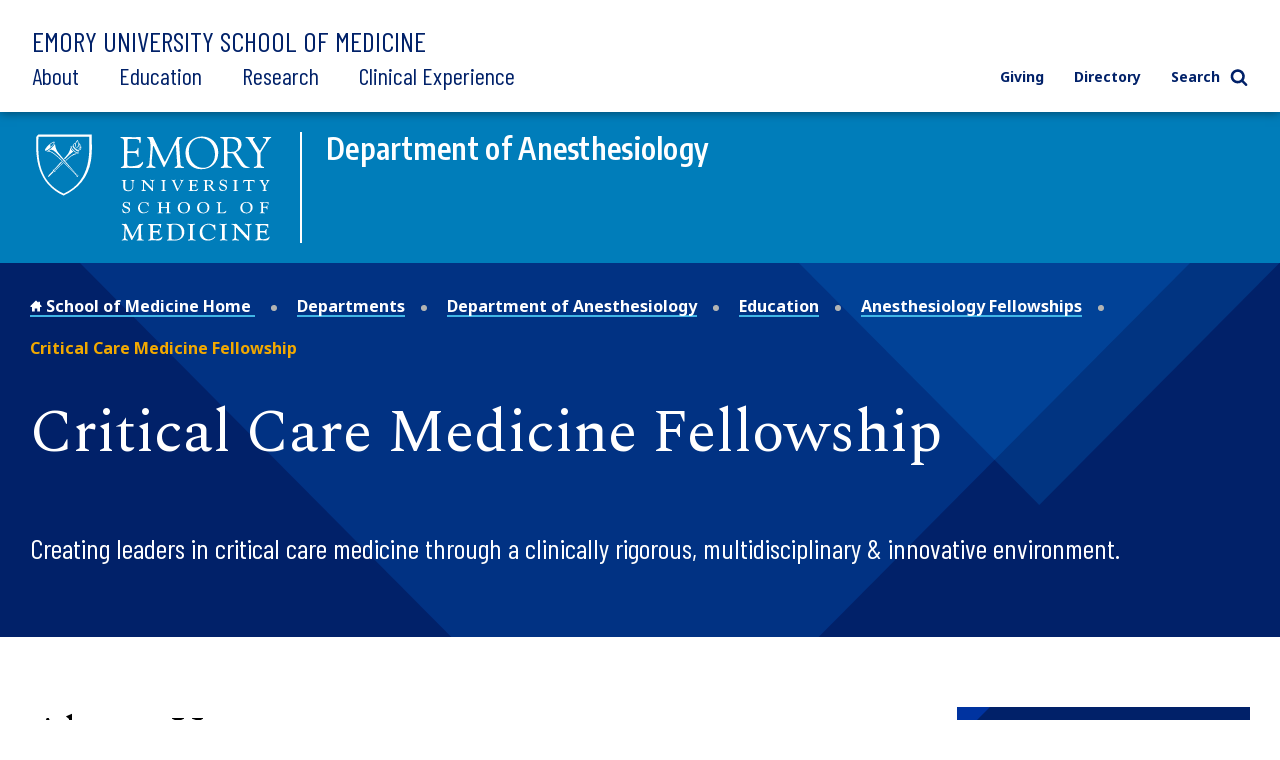

--- FILE ---
content_type: text/html; charset=UTF-8
request_url: https://med.emory.edu/departments/anesthesiology/education/fellowships/critical-care-medicine.html
body_size: 24481
content:
<!DOCTYPE html>
<html xmlns="http://www.w3.org/1999/xhtml" class="" lang="en">
<head>
<title>Critical Care Medicine Fellowship | Emory School of Medicine</title>
<meta charset="UTF-8"/>
<meta content="width=device-width" name="viewport"/>
<meta content="fe9334670ae720980c9816903f60babb" name="cms-id"/>
<!-- Google Tag Manager -->

<script>(function(w,d,s,l,i){w[l]=w[l]||[];w[l].push({'gtm.start':
new Date().getTime(),event:'gtm.js'});var f=d.getElementsByTagName(s)[0],
j=d.createElement(s),dl=l!='dataLayer'?'&l='+l:'';j.async=true;j.src=
'https://www.googletagmanager.com/gtm.js?id='+i+dl;f.parentNode.insertBefore(j,f);
})(window,document,'script','dataLayer','GTM-KJC55B4');</script>
<script src="https://cdnjs.cloudflare.com/ajax/libs/autotrack/2.4.1/autotrack.js"></script>

<script>
    // Setup GA queue
    (function(i, s, o, g, r, a, m) {
        i['GoogleAnalyticsObject'] = r;
        i[r] = i[r] || function() {
            (i[r].q = i[r].q || []).push(arguments)
        }, i[r].l = 1 * new Date();
    })(window, document, 'script', 'https://www.google-analytics.com/analytics.js', 'ga');
    ga(function(){
        let trackerSetup = false;
        const setupSOMTrackersPlugins = function() {
            if(!trackerSetup){
            try {
                const somTracker =  ga.getAll().filter(function(tracker) {
                    //console.log(tracker);
                    return (tracker.b
                         && tracker.b.data 
                        && tracker.b.data.values[":trackingId"] == 'UA-31572272-1' 
                        && tracker["I"]) 
                        || 
                        ( tracker.model
                         && tracker.model.data
                        && tracker.model.data.ea[":trackingId"] == 'UA-31572272-1'
                        && tracker["I"])
                    })[0];
                 if(!somTracker){
                    setTimeout(setupSOMTrackersPlugins, 50);
                    return;
                }
                let someTrackerName = '';
                if(somTracker.b && somTracker.b.data){
                    someTrackerName = somTracker.b.data.values[":name"];
                } else if (somTracker.model && somTracker.model.data) {
                    someTrackerName = somTracker.model.data.ea[":name"];
                }
                // Requires plugins on somTracker.
                ga(someTrackerName+'.require', 'eventTracker');
                ga(someTrackerName+'.require', 'outboundLinkTracker');
                ga(someTrackerName+'.require', 'socialWidgetTracker');
                ga(someTrackerName+'.require', 'pageVisibilityTracker');
               // console.log("Setup trackers");
                trackerSetup = true;
            } catch(e) {
                console.log(e.stack);
                setTimeout(setupSOMTrackersPlugins, 5000);
                return;
            }
           
            }
        };
        setupSOMTrackersPlugins();
    });
</script>

<!-- End Google Tag Manager -->


<script src="../../../../assets/js/jquery.min.js"></script>
<link href="../../../../assets/css/style.css" rel="stylesheet" type="text/css"/>
<link href="../../../../assets/css/additions.css" rel="stylesheet" type="text/css"/>
<link href="../../../../assets/css/departmental-nav.css" rel="stylesheet" type="text/css"/>
<link href="../../../../assets/css/department-nav.css" rel="stylesheet" type="text/css"/>
<link href="//cdn.datatables.net/1.10.19/css/jquery.dataTables.min.css" rel="stylesheet" type="text/css"/>
<meta content="mJLCKeVAUrA09fLoCOT1Hw2SFWoKm5897ZUoeiXzn0k" name="google-site-verification"/>

</head>
<body>
     
    <script type="text/javascript">
(function(window, document, dataLayerName, id) {
    window[dataLayerName] = window[dataLayerName] || [], window[dataLayerName].push({start:(new Date).getTime(), event:"stg.start"});
    var scripts = document.getElementsByTagName('script')[0], tags = document.createElement('script'), qP = [];
    dataLayerName !== "dataLayer" && qP.push("data_layer_name=" + dataLayerName);
    var qPString = qP.length > 0 ? "?" + qP.join("&") : "";
    tags.async = true; tags.src = "https://emoryhealthcare.containers.piwik.pro/" + id + ".js" + qPString; scripts.parentNode.insertBefore(tags, scripts);
    !function(a,n,i){a[n]=a[n]||{};for(var c=0;c<i.length;c++)!function(x){a[n][x]=a[n][x]||{},a[n][x].api=a[n][x].api||function(){var args=[].slice.call(arguments,0);"string"==typeof args[0]&&window[dataLayerName].push({event:n+"."+x+":"+args[0],parameters:[].slice.call(arguments,1)})}}(i[c])}(window,"ppms",["tm","cm"]);
})(window, document, 'piwikDataLayer', '600727ad-ac9b-4d49-b15f-e066a8e5aae0');
</script>
    






















 
            
                
                
                         
                
                         
                
                         
                
                         
                
             

                                                                                                                                                                                                                                                                                                                                                                                                                                                                                                                                                                                                                                                                                                                                                                                                    
                                                                                
                                                                                                
            
            
        
        
        
    

<div class="sticky-wrapper"> <header class="main-header nested-nav-header sticky-nav"> <div class="main-header__wrapper department-header"> <div class="main-header__wrapper-inner"> <div class="department-header__school-name"> <a href="/">Emory University School of Medicine</a> </div> <div class="main-header__logo-sticky"> <a class="logo " href="/"> <img alt="Emory University Shield" height="50" src="../../../../assets/images/prev-images/logo-shield.svg" width="46"/> </a> </div> <div class="main-header__links-wrapper  flex-slidetoggle-fix "><nav aria-label="Main Navigation" class="global-main-nav ">
<ul class="global-main-nav__list">
<li class="global-main-nav__parent-item toggleDropdown"><a class="global-main-nav__parent-link" href="../../../../about/index.html">About</a> <button class="global-main-nav__mobile-dropdown-toggle toggleDropdownMobile"> <span class="show-for-sr">Toggle Menu</span>  <svg role="img" class="icon" aria-labelledby="angle-right_5afe3c263b1a8"><title id="angle-right_5afe3c263b1a8">Toggle</title><use xlink:href="../../../../assets/images/sprites/svg-sprite-custom-symbol.svg#angle-right" /></svg>  </button>
<div class="global-main-nav__dropdown">
<ul>
<li><a class="" href="../../../../about/mission/index.html">Our Vision</a></li>
<li><a href="../../../../directory/index.html">Academic Departments</a></li>
<li><a href="../../../../about/leadership/index.html">Our Leadership</a></li>
<li><a href="../../../../about/emorys-health-ecosystem/index.html">Health Care Partnerships</a></li>
<li><a class="" href="../../../../about/diversity/index.html">Diversity, Equity, &amp; Inclusion</a></li>
<li><a href="../../../../about/location/index.html">Location</a></li>
<li><a class="" href="../../../../about/supporting-our-people/index.html">Supporting Our People</a></li>
<li><a class="" href="../../../../about/faculty/index.html">Our Faculty</a></li>
<li><a href="../../../../about/history/index.html">History</a></li>
<li><a href="../../../../about/news/index.html">News</a></li>
<li><a href="../../../../about/events/index.html">Events</a></li>
<li><a class="" href="../../../../about/contact-us.html">Contact Us</a></li>
</ul>
</div>
</li>
<li class="global-main-nav__parent-item toggleDropdown"><a class="global-main-nav__parent-link" href="../../../../education/index.html">Education</a> <button class="global-main-nav__mobile-dropdown-toggle toggleDropdownMobile"> <span class="show-for-sr">Toggle Menu</span>  <svg role="img" class="icon" aria-labelledby="angle-right_5afe3c263b65d"><title id="angle-right_5afe3c263b65d">Toggle</title><use xlink:href="../../../../assets/images/sprites/svg-sprite-custom-symbol.svg#angle-right" /></svg>  </button>
<div class="global-main-nav__dropdown">
<ul>
<li><a class="" href="../../../../education/programs/index.html">Degree Programs</a></li>
<li><a href="../../../../directory/index.html">Academic Departments</a></li>
<li><a href="../../../../education/gme/index.html">Residents &amp; Fellows</a></li>
<li><a class="" href="../../../../education/postdoctoral-training/index.html">Postdoctoral Training</a></li>
<li><a href="../../../../education/cme/index.html">Continuing Medical Education</a></li>
<li><a href="../../../../education/admissions/index.html">Admissions</a></li>
<li><a href="../../../../education/financial-aid/index.html">Cost and Financial Aid</a></li>
<li><a class="" href="../../../../education/resources/index.html">Student Resources</a></li>
</ul>
</div>
</li>
<li class="global-main-nav__parent-item toggleDropdown"><a class="global-main-nav__parent-link" href="../../../../research/index.html">Research</a> <button class="global-main-nav__mobile-dropdown-toggle toggleDropdownMobile"> <span class="show-for-sr">Toggle Menu</span>  <svg role="img" class="icon" aria-labelledby="angle-right_5afe3c263b938"><title id="angle-right_5afe3c263b938">Toggle</title><use xlink:href="../../../../assets/images/sprites/svg-sprite-custom-symbol.svg#angle-right" /></svg>  </button>
<div class="global-main-nav__dropdown">
<ul>
<li><a href="../../../../research/research-innovation/index.html">Research Innovation</a></li>
<li><a class="" href="../../../../research/conducting-research/index.html">Conducting Research</a></li>
<li><a href="../../../../research/core_labs/index.html">Core Facilities</a></li>
<li><a href="../../../../research/research-centers/index.html">Research Centers</a></li>
<li><a href="../../../../research/training/index.html">Research Training</a></li>
<li><a href="../../../../directory/index.html">Academic Departments</a></li>
<li><a href="../../../../directory/faculty-profiles/index.html">Find a Researcher</a></li>
<li><a href="../../../../about/news/index.html">Research News</a></li>
</ul>
</div>
</li>
<li class="global-main-nav__parent-item toggleDropdown"><a class="global-main-nav__parent-link" href="../../../../clinical-experience/index.html">Clinical Experience</a> <button class="global-main-nav__mobile-dropdown-toggle toggleDropdownMobile"> <span class="show-for-sr">Toggle Menu</span>  <svg role="img" class="icon" aria-labelledby="angle-right_5afe3c263bc80"><title id="angle-right_5afe3c263bc80">Toggle</title><use xlink:href="../../../../assets/images/sprites/svg-sprite-custom-symbol.svg#angle-right" /></svg>  </button>
<div class="global-main-nav__dropdown">
<ul>
<li><a href="../../../../clinical-experience/where-we-work/index.html">Where We Work</a></li>
<li><a class="" href="../../../../clinical-experience/caring-for-a-diverse-population/index.html">Caring for a Diverse Population</a></li>
<li><a href="../../../../clinical-experience/faculty-clinical-experience/index.html">Faculty Clinical Experience</a></li>
<li><a href="../../../../clinical-experience/advanced-patient-care/index.html">Advanced Patient Care</a></li>
<li><a href="../../../../directory/index.html">Academic Departments</a></li>
<li><a href="../../../../clinical-experience/community-learning/index.html">Community Learning</a></li>
<!-- can not find the next two pages --> <!--<li><a href="http://www.example.com/" class="">Volunteering</a></li>--> <!--<li><a href="http://www.example.com/" class="">Patient Care Stories</a></li>--></ul>
</div>
</li>
</ul>
</nav><nav aria-label="Utility Navigation" class="global-utility-nav ">
<ul>
<li><a href="../../../../giving/index.html">Giving</a></li>
<li><a href="../../../../directory/index.html">Directory</a></li>
<li><button class="toggleSearch"> Search  <svg role="img" class="icon search" aria-labelledby="search_5afe3c263bff3"><title id="search_5afe3c263bff3">Search</title><use xlink:href="../../../../assets/images/sprites/svg-sprite-custom-symbol.svg#search" /></svg>   <svg role="img" class="icon close" aria-labelledby="close_5afe3c263c045"><title id="close_5afe3c263c045">Close</title><use xlink:href="../../../../assets/images/sprites/svg-sprite-custom-symbol.svg#close" /></svg>  </button></li>
</ul>
<div class="search-form"><form action="https://med.emory.edu/search/" class="search-form__form" method="GET"><label class="show-for-sr" for="search-mobile">Search</label> <input class="" id="search-mobile" name="q" placeholder="Search" type="text"/> <button class="" type="submit" value="Search">  
<svg role="img" class="icon" aria-labelledby="search_5afe3c263c0a2"><title id="search_5afe3c263c0a2">Search
</title><use xlink:href="../../../../assets/images/sprites/svg-sprite-custom-symbol.svg#search" /></svg>  <span class="show-for-sr">Search</span> </button></form></div>
</nav></div>
<div class="nested-mobile-toggle"><button class="" id="toggle-nested-mobile-button"> <span class="hamburger-icon"> <span></span> <span></span> <span></span> <span></span> </span> Menu </button></div> </div> </div> <div class="global-search ">
<div class="search-form"><form action="https://med.emory.edu/search/" class="search-form__form" method="GET"><label class="show-for-sr" for="search-global">Search</label> <input id="search-global" name="q" placeholder="Search" type="text"/> <input name="site" type="hidden" value="school_medicine"/> <input name="client" type="hidden" value="default_frontend"/> <input name="proxystylesheet" type="hidden" value="medicine"/> <input name="numgm" type="hidden" value="5"/> <input name="output" type="hidden" value="xml_no_dtd"/> <!--<input name="custom_collection" type="hidden" value="med" />--> <button class="" type="submit" value="Search"> <svg aria-labelledby="search_5afe3c263c10f" class="icon" role="img"> 
<title id="search_5afe3c263c10f">Search</title>
<use xlink:href="../../../../assets/images/sprites/svg-sprite-custom-symbol.svg#search" /></svg>  </svg> <span class="show-for-sr">Search</span> </button></form></div>
</div> <div class="nested-mobile-nav-position"> <div class="nested-mobile-nav department-mobile-nav" id="department-mobile-nav"> <div class="department-mobile-nav__wrapper"> <div class="department-header__department"> <div class="department-header__wrapper-department"> <div class="department-header__logo"> <img alt="Department of Anesthesiology School of Medicine logo" src="../../../../assets/images/logo-secondary-invert.svg"/> </div> <div class="department-header__logo-small"> <img alt="Emory University School of Medicine" src="../../../../assets/images/logo-shield-invert.svg"/> </div> <div class="department-header__department-name"> <a href="../../index.html">Department of Anesthesiology</a> </div> </div> </div>     
        
        
                                                                                                                                                                                                                                                                                                                                                                                                                                                                                                                                                                    
            
                                    <h2 class="department-mobile-nav__title">	
                <div class="department-mobile-nav__title-text-wrapper">	
                    <a href="../../index.html">            Department of Anesthesiology
     <span class="show-for-sr">section navigation</span></a>	
                </div>	
            </h2>
                <nav aria-label="Section Navigation">
        <div class="department-mobile-nav__links section-nav">
            <ul>
				    
        
        
                                                                                                                                                                                                                                                                                                                                                                                                                                                                                                                                                                    
            
				                		    		    		    		        		    	
    		                                    		    		    		    		        		            		        		            		        		            		        		            		        		            		            		        		            		        		            		        		            		        		            		        		            		        		            		        		            		        		            		        		            		        		    	
    		    		        		        						
									    		        		    		        		        		    		        		    				
									    		        		    		        		    		        		    		        		    		        		    		        		    		        		    		        		    		        		    		        		    		        		    		        		    		        		    		        		    		        		    		        		    		        		    		        		    		        		    				
									    		        		    				
									
														
														
														
														
														
									
									
									
									
					    		        		                        <li class="department-mobile-nav__link-wrapper toggleDropdown" data-cascade-path="departments/anesthesiology/about-us" data-cascade-type="folder">
                                                        																													    		<a class=" " href="../../about-us/index.html" target="_top"><span>            About Us
    </span></a>
    					                                                            <button aria-controls="section-nav-dropdown-ebcc2829-432e-4088-8f16-c74cb1400e5d-3" class="department-nav__mobile-dropdown-toggle toggleDropdownMobile">
                                    <span class="show-for-sr">Toggle Menu</span>
                                    <svg xmlns="http://www.w3.org/2000/svg" aria-labelledby="plus_607edfe3d9b68-section-nav-dropdown-ebcc2829-432e-4088-8f16-c74cb1400e5d-3" class="icon closed" role="img" xmlns:xlink="http://www.w3.org/1999/xlink">
                                        <title id="plus_607edfe3d9b68-section-nav-dropdown-ebcc2829-432e-4088-8f16-c74cb1400e5d-3">Toggle open</title>
                                        <use xlink:href="../../../../assets/images/sprites/svg-sprite-custom-symbol.svg#plus"/>
                                    </svg>                                     
                                    <svg xmlns="http://www.w3.org/2000/svg" aria-labelledby="minus_607edfe3d9be9-section-nav-dropdown-ebcc2829-432e-4088-8f16-c74cb1400e5d-3" class="icon open" role="img" xmlns:xlink="http://www.w3.org/1999/xlink">
                                        <title id="minus_607edfe3d9be9-section-nav-dropdown-ebcc2829-432e-4088-8f16-c74cb1400e5d-3">Toggle close</title>
                                        <use xlink:href="../../../../assets/images/sprites/svg-sprite-custom-symbol.svg#minus"/>
                                    </svg>                                
                                </button>
                                <div class="department-nav__dropdown" id="section-nav-dropdown-ebcc2829-432e-4088-8f16-c74cb1400e5d-3">
                                    <ul class="department-mobile-nav__sublinks">
                                                                                                                            		                                        		                                        		                                        		                                        		    <li class="department-mobile-nav__sublink-wrapper" data-cascade-name="leadership-team">
                                            		                                                		    <div class="bullet-image">
                    										<svg xmlns="http://www.w3.org/2000/svg" aria-hidden="true" aria-labelledby="subnav-link-620a7930-76ca-42fd-a6f1-8f257e732ccf" class="icon" role="img" xmlns:xlink="http://www.w3.org/1999/xlink">
                    										    <title>Sub link</title>
                    										    <use xlink:href="../../../../assets/images/sprites/svg-sprite-custom-symbol.svg#angle-right"/>
                										    </svg>
                    									</div>
                                            		                                                                    		<a class=" " href="../../about-us/leadership-team.html" id="subnav-link-620a7930-76ca-42fd-a6f1-8f257e732ccf" target="_top"><span>            Leadership Team
    </span></a>
                                                                                                                </li>
                                        		                                        	                                                                                                                            		                                        		                                        		                                        		                                            		                                                		                                            		                                                		                                                		                                            		                                                		                                            		                                        		                                        		    <li class="department-mobile-nav__sublink-wrapper" data-cascade-name="faculty-spotlight">
                                            		                                                		    <div class="bullet-image">
                    										<svg xmlns="http://www.w3.org/2000/svg" aria-hidden="true" aria-labelledby="subnav-link-4278c6f8-92c9-4f08-958c-3ec710298960" class="icon" role="img" xmlns:xlink="http://www.w3.org/1999/xlink">
                    										    <title>Sub link</title>
                    										    <use xlink:href="../../../../assets/images/sprites/svg-sprite-custom-symbol.svg#angle-right"/>
                										    </svg>
                    									</div>
                                            		                                                		            														    		<a class=" " href="../../about-us/faculty-spotlight/index.html" id="subnav-link-4278c6f8-92c9-4f08-958c-3ec710298960" target="_top"><span>            Faculty Spotlight
    </span></a>
    					                                            		                                                        </li>
                                        		                                        	                                                                                                                            		                                        		                                        		                                        		                                            		                                                		                                            		                                                		                                            		                                                		                                            		                                                		                                            		                                                		                                            		                                                		                                            		                                                		                                            		                                                		                                            		                                                		                                            		                                                		                                            		                                                		                                            		                                                		                                            		                                                		                                            		                                                		                                            		                                                		                                            		                                                		                                            		                                                		                                            		                                                		                                            		                                                		                                            		                                        		                                        	                                                                                                                            		                                        		                                        		                                        		                                            		                                                		                                            		                                        		                                        	                                                                                                                                                                                                                		                                        		                                        		                                        		                                        		    <li class="department-mobile-nav__sublink-wrapper" data-cascade-name="contact-us">
                                            		                                                		    <div class="bullet-image">
                    										<svg xmlns="http://www.w3.org/2000/svg" aria-hidden="true" aria-labelledby="subnav-link-d11a006b-9c49-4408-b434-94291afcc709" class="icon" role="img" xmlns:xlink="http://www.w3.org/1999/xlink">
                    										    <title>Sub link</title>
                    										    <use xlink:href="../../../../assets/images/sprites/svg-sprite-custom-symbol.svg#angle-right"/>
                										    </svg>
                    									</div>
                                            		                                                                    		<a class=" " href="../../about-us/contact-us.html" id="subnav-link-d11a006b-9c49-4408-b434-94291afcc709" target="_top"><span>            Contact Us
    </span></a>
                                                                                                                </li>
                                        		                                        	                                                                                                                            		                                        		                                        		                                        		                                        		    <li class="department-mobile-nav__sublink-wrapper" data-cascade-name="locations">
                                            		                                                		    <div class="bullet-image">
                    										<svg xmlns="http://www.w3.org/2000/svg" aria-hidden="true" aria-labelledby="subnav-link-34090624-1aa8-4081-b6ca-a0d68af0bb76" class="icon" role="img" xmlns:xlink="http://www.w3.org/1999/xlink">
                    										    <title>Sub link</title>
                    										    <use xlink:href="../../../../assets/images/sprites/svg-sprite-custom-symbol.svg#angle-right"/>
                										    </svg>
                    									</div>
                                            		                                                                    		<a class=" " href="../../about-us/locations.html" id="subnav-link-34090624-1aa8-4081-b6ca-a0d68af0bb76" target="_top"><span>            Locations
    </span></a>
                                                                                                                </li>
                                        		                                        	                                                                                                                            		                                        		                                        		                                        		                                        		    <li class="department-mobile-nav__sublink-wrapper" data-cascade-name="latest-news">
                                            		                                                		    <div class="bullet-image">
                    										<svg xmlns="http://www.w3.org/2000/svg" aria-hidden="true" aria-labelledby="subnav-link-d2b5a1b4-f198-4bfb-9a02-aa87d421c9a5" class="icon" role="img" xmlns:xlink="http://www.w3.org/1999/xlink">
                    										    <title>Sub link</title>
                    										    <use xlink:href="../../../../assets/images/sprites/svg-sprite-custom-symbol.svg#angle-right"/>
                										    </svg>
                    									</div>
                                            		                                                                    		<a class=" " href="../../about-us/latest-news.html" id="subnav-link-d2b5a1b4-f198-4bfb-9a02-aa87d421c9a5" target="_top"><span>            Latest News
    </span></a>
                                                                                                                </li>
                                        		                                        	                                                                                                                            		                                        		                                        		                                        		                                        		    <li class="department-mobile-nav__sublink-wrapper" data-cascade-name="secure-intranet-login-instructions">
                                            		                                                		    <div class="bullet-image">
                    										<svg xmlns="http://www.w3.org/2000/svg" aria-hidden="true" aria-labelledby="subnav-link-414c721d-ae2a-401d-abf1-7436da894880" class="icon" role="img" xmlns:xlink="http://www.w3.org/1999/xlink">
                    										    <title>Sub link</title>
                    										    <use xlink:href="../../../../assets/images/sprites/svg-sprite-custom-symbol.svg#angle-right"/>
                										    </svg>
                    									</div>
                                            		                                                                    		<a class=" " href="../../about-us/secure-intranet-login-instructions.html" id="subnav-link-414c721d-ae2a-401d-abf1-7436da894880" target="_top"><span>            For Employees
    </span></a>
                                                                                                                </li>
                                        		                                        	                                                                                                                            		                                        		                                        		                                        		                                        		    <li class="department-mobile-nav__sublink-wrapper" data-cascade-name="careers">
                                            		                                                		    <div class="bullet-image">
                    										<svg xmlns="http://www.w3.org/2000/svg" aria-hidden="true" aria-labelledby="subnav-link-b406cbc4-3f3d-4cd3-a5c4-152d571aa3f3" class="icon" role="img" xmlns:xlink="http://www.w3.org/1999/xlink">
                    										    <title>Sub link</title>
                    										    <use xlink:href="../../../../assets/images/sprites/svg-sprite-custom-symbol.svg#angle-right"/>
                										    </svg>
                    									</div>
                                            		                                                                    		<a class=" " href="../../about-us/careers.html" id="subnav-link-b406cbc4-3f3d-4cd3-a5c4-152d571aa3f3" target="_top"><span>            Careers
    </span></a>
                                                                                                                </li>
                                        		                                        	                                                                                                                            		                                        		                                        		                                        		                                        		                                        	                                                                                                                            		                                        		                                        		                                        		                                        		                                        	                                                                                                                            		                                        		                                        		                                        		                                        		                                        	                                                                                                                            		                                        		                                        		                                        		                                        		                                        	                                                                            </ul>
                                </div>
                                                                        </li>
                                                    		    		    		    		        		            		        		            		        		            		            		        		            		        		            		        		            		        		            		        		            		        		            		        		            		        		            		        		            		        		            		        		            		        		            		        		            		        		    	
    		    		        		        						    		        		    		        		        		    		        		    		        		    		        		    		        		    		        		    				
									
									
														
														
														
														
														
														
														
														
														
														
									    		        		    		        		    		        		    		        		    		        		    		        		    		        		    		        		    		        		    		        		    		        		    		        		    		        		    		        		    		        		    		        		    		        		    		        		    		        		    		        		    		        		    		        		    		        		    		        		    		        		    		        		    		        		    		        		    		        		    		        		    		        		    		        		    		        		    		        		    		        		    		        		    		        		    		        		    		        		    		        		    		        		    		        		    		        		    		        		    		        		    		        		    		        		    		        		    		        		    		        		    		        		    		        		    		        		    		        		    		        		    		        		    		        		    				
									    		        		    		        		    		        		    		        		    		        		    		        		    				
									    		        		    		        		    		        		    		        		    		        		    		        		    		        		    		        		    		        		    		        		    		        		    		        		    		        		    		        		    		        		    		        		    		        		    		        		    		        		    		        		    		        		    		        		    		        		    		        		    		        		    		        		    		        		    		        		    		        		    		        		    				
					    		        		                        <li class="department-mobile-nav__link-wrapper toggleDropdown" data-cascade-path="departments/anesthesiology/clinical-divisions" data-cascade-type="folder">
                                                        																			    		<a class=" " href="../../clinical-divisions/index.html" target="_top"><span>    		Clinical Divisions
    </span></a>
    					                                                            <button aria-controls="section-nav-dropdown-20d1198d-c33c-495b-9b91-df68fa1d38f3-4" class="department-nav__mobile-dropdown-toggle toggleDropdownMobile">
                                    <span class="show-for-sr">Toggle Menu</span>
                                    <svg xmlns="http://www.w3.org/2000/svg" aria-labelledby="plus_607edfe3d9b68-section-nav-dropdown-20d1198d-c33c-495b-9b91-df68fa1d38f3-4" class="icon closed" role="img" xmlns:xlink="http://www.w3.org/1999/xlink">
                                        <title id="plus_607edfe3d9b68-section-nav-dropdown-20d1198d-c33c-495b-9b91-df68fa1d38f3-4">Toggle open</title>
                                        <use xlink:href="../../../../assets/images/sprites/svg-sprite-custom-symbol.svg#plus"/>
                                    </svg>                                     
                                    <svg xmlns="http://www.w3.org/2000/svg" aria-labelledby="minus_607edfe3d9be9-section-nav-dropdown-20d1198d-c33c-495b-9b91-df68fa1d38f3-4" class="icon open" role="img" xmlns:xlink="http://www.w3.org/1999/xlink">
                                        <title id="minus_607edfe3d9be9-section-nav-dropdown-20d1198d-c33c-495b-9b91-df68fa1d38f3-4">Toggle close</title>
                                        <use xlink:href="../../../../assets/images/sprites/svg-sprite-custom-symbol.svg#minus"/>
                                    </svg>                                
                                </button>
                                <div class="department-nav__dropdown" id="section-nav-dropdown-20d1198d-c33c-495b-9b91-df68fa1d38f3-4">
                                    <ul class="department-mobile-nav__sublinks">
                                                                                                                            		                                        		                                        		                                        		                                            		                                                		                                            		                                                		                                                		                                            		                                                		                                            		                                                		                                            		                                                		                                            		                                                		                                            		                                                		                                            		                                        		                                        		    <li class="department-mobile-nav__sublink-wrapper" data-cascade-name="pain">
                                            		                                                		    <div class="bullet-image">
                    										<svg xmlns="http://www.w3.org/2000/svg" aria-hidden="true" aria-labelledby="subnav-link-54b2a23a-7b75-48ca-8437-1d04374db7ef" class="icon" role="img" xmlns:xlink="http://www.w3.org/1999/xlink">
                    										    <title>Sub link</title>
                    										    <use xlink:href="../../../../assets/images/sprites/svg-sprite-custom-symbol.svg#angle-right"/>
                										    </svg>
                    									</div>
                                            		                                                		            														    		<a class=" " href="../../clinical-divisions/pain/index.html" id="subnav-link-54b2a23a-7b75-48ca-8437-1d04374db7ef" target="_top"><span>            Pain
    </span></a>
    					                                            		                                                        </li>
                                        		                                        	                                                                                                                            		                                        		                                        		                                        		                                        		                                        	                                                                                                                                                                                                                		                                        		                                        		                                        		                                        		    <li class="department-mobile-nav__sublink-wrapper" data-cascade-name="cardiac-anesthesiology">
                                            		                                                		    <div class="bullet-image">
                    										<svg xmlns="http://www.w3.org/2000/svg" aria-hidden="true" aria-labelledby="subnav-link-d6cbc564-f4ff-4385-bfa4-a73d09892161" class="icon" role="img" xmlns:xlink="http://www.w3.org/1999/xlink">
                    										    <title>Sub link</title>
                    										    <use xlink:href="../../../../assets/images/sprites/svg-sprite-custom-symbol.svg#angle-right"/>
                										    </svg>
                    									</div>
                                            		                                                                    		<a class=" " href="../../clinical-divisions/cardiac-anesthesiology.html" id="subnav-link-d6cbc564-f4ff-4385-bfa4-a73d09892161" target="_top"><span>            Cardiac Anesthesiology
    </span></a>
                                                                                                                </li>
                                        		                                        	                                                                                                                            		                                        		                                        		                                        		                                        		    <li class="department-mobile-nav__sublink-wrapper" data-cascade-name="community-esa">
                                            		                                                		    <div class="bullet-image">
                    										<svg xmlns="http://www.w3.org/2000/svg" aria-hidden="true" aria-labelledby="subnav-link-8a21f43f-3776-4ca7-b812-536d0bf83fb2" class="icon" role="img" xmlns:xlink="http://www.w3.org/1999/xlink">
                    										    <title>Sub link</title>
                    										    <use xlink:href="../../../../assets/images/sprites/svg-sprite-custom-symbol.svg#angle-right"/>
                										    </svg>
                    									</div>
                                            		                                                                    		<a class=" " href="../../clinical-divisions/community-esa.html" id="subnav-link-8a21f43f-3776-4ca7-b812-536d0bf83fb2" target="_top"><span>            Community Anesthesiology/ESA
    </span></a>
                                                                                                                </li>
                                        		                                        	                                                                                                                            		                                        		                                        		                                        		                                        		    <li class="department-mobile-nav__sublink-wrapper" data-cascade-name="critical-care-medicine">
                                            		                                                		    <div class="bullet-image">
                    										<svg xmlns="http://www.w3.org/2000/svg" aria-hidden="true" aria-labelledby="subnav-link-e7eed957-fef9-4873-9e62-5bb2f7fc6a4c" class="icon" role="img" xmlns:xlink="http://www.w3.org/1999/xlink">
                    										    <title>Sub link</title>
                    										    <use xlink:href="../../../../assets/images/sprites/svg-sprite-custom-symbol.svg#angle-right"/>
                										    </svg>
                    									</div>
                                            		                                                                    		<a class=" " href="../../clinical-divisions/critical-care-medicine.html" id="subnav-link-e7eed957-fef9-4873-9e62-5bb2f7fc6a4c" target="_top"><span>    		Critical Care Medicine
    </span></a>
                                                                                                                </li>
                                        		                                        	                                                                                                                            		                                        		                                        		                                        		                                        		    <li class="department-mobile-nav__sublink-wrapper" data-cascade-name="euh-general-anesthsiology-perioperative">
                                            		                                                		    <div class="bullet-image">
                    										<svg xmlns="http://www.w3.org/2000/svg" aria-hidden="true" aria-labelledby="subnav-link-6377cb54-60e1-4e89-ad13-58cf2ad973ac" class="icon" role="img" xmlns:xlink="http://www.w3.org/1999/xlink">
                    										    <title>Sub link</title>
                    										    <use xlink:href="../../../../assets/images/sprites/svg-sprite-custom-symbol.svg#angle-right"/>
                										    </svg>
                    									</div>
                                            		                                                                    		<a class=" " href="../../clinical-divisions/euh-general-anesthsiology-perioperative.html" id="subnav-link-6377cb54-60e1-4e89-ad13-58cf2ad973ac" target="_top"><span>            EUH General and Transplant Anesthesiology, Perioperative Medicine
    </span></a>
                                                                                                                </li>
                                        		                                        	                                                                                                                            		                                        		                                        		                                        		                                        		    <li class="department-mobile-nav__sublink-wrapper" data-cascade-name="surgical-specialties-obstetrics-perioperative-medicine">
                                            		                                                		    <div class="bullet-image">
                    										<svg xmlns="http://www.w3.org/2000/svg" aria-hidden="true" aria-labelledby="subnav-link-65058d2c-ab4d-4a01-973a-36fa7eb83a57" class="icon" role="img" xmlns:xlink="http://www.w3.org/1999/xlink">
                    										    <title>Sub link</title>
                    										    <use xlink:href="../../../../assets/images/sprites/svg-sprite-custom-symbol.svg#angle-right"/>
                										    </svg>
                    									</div>
                                            		                                                                    		<a class=" " href="../../clinical-divisions/surgical-specialties-obstetrics-perioperative-medicine.html" id="subnav-link-65058d2c-ab4d-4a01-973a-36fa7eb83a57" target="_top"><span>            EUHM Surgical Specialties, Obstetrics, and Perioperative Medicine
    </span></a>
                                                                                                                </li>
                                        		                                        	                                                                                                                            		                                        		                                        		                                        		                                        		    <li class="department-mobile-nav__sublink-wrapper" data-cascade-name="grady-surgical-specialties-and-obstetric-anesthesiology">
                                            		                                                		    <div class="bullet-image">
                    										<svg xmlns="http://www.w3.org/2000/svg" aria-hidden="true" aria-labelledby="subnav-link-237796c6-f803-4ec4-8699-bee6f7937c9c" class="icon" role="img" xmlns:xlink="http://www.w3.org/1999/xlink">
                    										    <title>Sub link</title>
                    										    <use xlink:href="../../../../assets/images/sprites/svg-sprite-custom-symbol.svg#angle-right"/>
                										    </svg>
                    									</div>
                                            		                                                                    		<a class=" " href="../../clinical-divisions/grady-surgical-specialties-and-obstetric-anesthesiology.html" id="subnav-link-237796c6-f803-4ec4-8699-bee6f7937c9c" target="_top"><span>            Grady Surgical Specialties and Obstetric Anesthesiology
    </span></a>
                                                                                                                </li>
                                        		                                        	                                                                                                                            		                                        		                                        		                                        		                                        		    <li class="department-mobile-nav__sublink-wrapper" data-cascade-name="pediatric-anesthesiology">
                                            		                                                		    <div class="bullet-image">
                    										<svg xmlns="http://www.w3.org/2000/svg" aria-hidden="true" aria-labelledby="subnav-link-46133383-d723-4cda-b654-2f0e17d911f4" class="icon" role="img" xmlns:xlink="http://www.w3.org/1999/xlink">
                    										    <title>Sub link</title>
                    										    <use xlink:href="../../../../assets/images/sprites/svg-sprite-custom-symbol.svg#angle-right"/>
                										    </svg>
                    									</div>
                                            		                                                                    		<a class=" " href="../../clinical-divisions/pediatric-anesthesiology.html" id="subnav-link-46133383-d723-4cda-b654-2f0e17d911f4" target="_top"><span>            Pediatric Anesthesiology
    </span></a>
                                                                                                                </li>
                                        		                                        	                                                                                                                            		                                        		                                        		                                        		                                        		    <li class="department-mobile-nav__sublink-wrapper" data-cascade-name="pediatric-cardiac-anesthesiology">
                                            		                                                		    <div class="bullet-image">
                    										<svg xmlns="http://www.w3.org/2000/svg" aria-hidden="true" aria-labelledby="subnav-link-a610eed3-84cd-4c1f-a7ee-2b58abcd66c0" class="icon" role="img" xmlns:xlink="http://www.w3.org/1999/xlink">
                    										    <title>Sub link</title>
                    										    <use xlink:href="../../../../assets/images/sprites/svg-sprite-custom-symbol.svg#angle-right"/>
                										    </svg>
                    									</div>
                                            		                                                                    		<a class=" " href="../../clinical-divisions/pediatric-cardiac-anesthesiology.html" id="subnav-link-a610eed3-84cd-4c1f-a7ee-2b58abcd66c0" target="_top"><span>            Pediatric Cardiac Anesthesiology
    </span></a>
                                                                                                                </li>
                                        		                                        	                                                                                                                            		                                        		                                        		                                        		                                        		    <li class="department-mobile-nav__sublink-wrapper" data-cascade-name="pediatric-pain-management">
                                            		                                                		    <div class="bullet-image">
                    										<svg xmlns="http://www.w3.org/2000/svg" aria-hidden="true" aria-labelledby="subnav-link-444e80f9-95e8-4b31-9bf4-280c0dbe9ad5" class="icon" role="img" xmlns:xlink="http://www.w3.org/1999/xlink">
                    										    <title>Sub link</title>
                    										    <use xlink:href="../../../../assets/images/sprites/svg-sprite-custom-symbol.svg#angle-right"/>
                										    </svg>
                    									</div>
                                            		                                                                    		<a class=" " href="../../clinical-divisions/pediatric-pain-management.html" id="subnav-link-444e80f9-95e8-4b31-9bf4-280c0dbe9ad5" target="_top"><span>            Pediatric Pain Management
    </span></a>
                                                                                                                </li>
                                        		                                        	                                                                                                                            		                                        		                                        		                                        		                                        		    <li class="department-mobile-nav__sublink-wrapper" data-cascade-name="va-anesthesiology">
                                            		                                                		    <div class="bullet-image">
                    										<svg xmlns="http://www.w3.org/2000/svg" aria-hidden="true" aria-labelledby="subnav-link-7d9e8a73-610c-4429-a2af-5746a3648811" class="icon" role="img" xmlns:xlink="http://www.w3.org/1999/xlink">
                    										    <title>Sub link</title>
                    										    <use xlink:href="../../../../assets/images/sprites/svg-sprite-custom-symbol.svg#angle-right"/>
                										    </svg>
                    									</div>
                                            		                                                                    		<a class=" " href="../../clinical-divisions/va-anesthesiology.html" id="subnav-link-7d9e8a73-610c-4429-a2af-5746a3648811" target="_top"><span>            VA Anesthesiology
    </span></a>
                                                                                                                </li>
                                        		                                        	                                                                                                                            		                                        		                                        		                                        		                                            		                                                		                                            		                                                		                                            		                                                		                                            		                                                		                                            		                                                		                                            		                                                		                                            		                                                		                                            		                                                		                                            		                                                		                                            		                                                		                                            		                                                		                                            		                                                		                                            		                                                		                                            		                                                		                                            		                                                		                                            		                                                		                                            		                                                		                                            		                                                		                                            		                                                		                                            		                                                		                                            		                                                		                                            		                                                		                                            		                                                		                                            		                                                		                                            		                                                		                                            		                                                		                                            		                                                		                                            		                                                		                                            		                                                		                                            		                                                		                                            		                                                		                                            		                                                		                                            		                                                		                                            		                                                		                                            		                                                		                                            		                                                		                                            		                                                		                                            		                                                		                                            		                                                		                                            		                                                		                                            		                                                		                                            		                                                		                                            		                                                		                                            		                                                		                                            		                                                		                                            		                                                		                                            		                                                		                                            		                                                		                                            		                                                		                                            		                                                		                                            		                                                		                                            		                                                		                                            		                                                		                                            		                                                		                                            		                                                		                                            		                                                		                                            		                                                		                                            		                                        		                                        	                                                                                                                            		                                        		                                        		                                        		                                            		                                                		                                            		                                                		                                            		                                                		                                            		                                                		                                            		                                                		                                            		                                                		                                            		                                        		                                        	                                                                                                                            		                                        		                                        		                                        		                                            		                                                		                                            		                                                		                                            		                                                		                                            		                                                		                                            		                                                		                                            		                                                		                                            		                                                		                                            		                                                		                                            		                                                		                                            		                                                		                                            		                                                		                                            		                                                		                                            		                                                		                                            		                                                		                                            		                                                		                                            		                                                		                                            		                                                		                                            		                                                		                                            		                                                		                                            		                                                		                                            		                                                		                                            		                                                		                                            		                                                		                                            		                                                		                                            		                                                		                                            		                                                		                                            		                                                		                                            		                                                		                                            		                                                		                                            		                                                		                                            		                                        		                                        	                                                                            </ul>
                                </div>
                                                                        </li>
                                                    		    		    		    		        		            		        		            		        		            		        		            		        		            		        		            		        		            		        		            		            		        		            		        		            		        		            		        		    	
    		    		        		        						    		        		    		        		    		        		    		        		    		        		    		        		    		        		    		        		    		        		        		    		        		    		        		    		        		    		        		    		        		    		        		    		        		    		        		    		        		    		        		    		        		    		        		    		        		    				
									    		        		    		        		        		    		        		    		        		    		        		    		        		    		        		    		        		    		        		    		        		    		        		    				
														
									    		        		        		    		        		    				
														
									    		        		    		        		    		        		    		        		    				
									    		        		    		        		    		        		    		        		    		        		    		        		    		        		    		        		    		        		    		        		    		        		    		        		    		        		    		        		    		        		    		        		    		        		    		        		    		        		    		        		    		        		    		        		    		        		    		        		    		        		    		        		    		        		    		        		    		        		    		        		    		        		    		        		    		        		    		        		    		        		    		        		    		        		    		        		    		        		    		        		    		        		    		        		    		        		    		        		    		        		    		        		    		        		    		        		    		        		    		        		    		        		    		        		    		        		    				
									
											
									    		        		    		        		        		    		        		    		        		    		        		    		        		    		        		    		        		    		        		    		        		    		        		    				
									    		        		    				
					    		        		                        <li class="department-mobile-nav__link-wrapper toggleDropdown" data-cascade-path="departments/anesthesiology/education" data-cascade-type="folder">
                                                        																																												    		<a class=" " href="../index.html" target="_top"><span>            Education
    </span></a>
    					                                                            <button aria-controls="section-nav-dropdown-0819de4b-a312-4689-a29c-afc4065c3477-5" class="department-nav__mobile-dropdown-toggle toggleDropdownMobile">
                                    <span class="show-for-sr">Toggle Menu</span>
                                    <svg xmlns="http://www.w3.org/2000/svg" aria-labelledby="plus_607edfe3d9b68-section-nav-dropdown-0819de4b-a312-4689-a29c-afc4065c3477-5" class="icon closed" role="img" xmlns:xlink="http://www.w3.org/1999/xlink">
                                        <title id="plus_607edfe3d9b68-section-nav-dropdown-0819de4b-a312-4689-a29c-afc4065c3477-5">Toggle open</title>
                                        <use xlink:href="../../../../assets/images/sprites/svg-sprite-custom-symbol.svg#plus"/>
                                    </svg>                                     
                                    <svg xmlns="http://www.w3.org/2000/svg" aria-labelledby="minus_607edfe3d9be9-section-nav-dropdown-0819de4b-a312-4689-a29c-afc4065c3477-5" class="icon open" role="img" xmlns:xlink="http://www.w3.org/1999/xlink">
                                        <title id="minus_607edfe3d9be9-section-nav-dropdown-0819de4b-a312-4689-a29c-afc4065c3477-5">Toggle close</title>
                                        <use xlink:href="../../../../assets/images/sprites/svg-sprite-custom-symbol.svg#minus"/>
                                    </svg>                                
                                </button>
                                <div class="department-nav__dropdown" id="section-nav-dropdown-0819de4b-a312-4689-a29c-afc4065c3477-5">
                                    <ul class="department-mobile-nav__sublinks">
                                                                                                                            		                                        		                                        		                                        		                                            		                                                		                                            		                                                		                                            		                                                		                                            		                                                		                                            		                                                		                                            		                                                		                                            		                                                		                                            		                                                		                                            		                                                		                                                		                                            		                                                		                                            		                                                		                                            		                                                		                                            		                                                		                                            		                                                		                                            		                                                		                                            		                                                		                                            		                                                		                                            		                                                		                                            		                                                		                                            		                                                		                                            		                                                		                                            		                                                		                                            		                                        		                                        		    <li class="department-mobile-nav__sublink-wrapper" data-cascade-name="residency">
                                            		                                                		    <div class="bullet-image">
                    										<svg xmlns="http://www.w3.org/2000/svg" aria-hidden="true" aria-labelledby="subnav-link-3ee5945b-935d-448c-9a2d-519b7a8f766a" class="icon" role="img" xmlns:xlink="http://www.w3.org/1999/xlink">
                    										    <title>Sub link</title>
                    										    <use xlink:href="../../../../assets/images/sprites/svg-sprite-custom-symbol.svg#angle-right"/>
                										    </svg>
                    									</div>
                                            		                                                		            																																																	    		<a class=" " href="../residency/index.html" id="subnav-link-3ee5945b-935d-448c-9a2d-519b7a8f766a" target="_top"><span>            Anesthesiology Residency
    </span></a>
    					                                            		                                                        </li>
                                        		                                        	                                                                                                                            		                                        		                                        		                                        		                                            		                                                		                                            		                                                		                                                		                                            		                                                		                                            		                                                		                                            		                                                		                                            		                                                		                                            		                                                		                                            		                                                		                                            		                                                		                                            		                                                		                                            		                                                		                                            		                                        		                                        		    <li class="department-mobile-nav__sublink-wrapper" data-cascade-name="fellowships">
                                            		                                                		    <div class="bullet-image">
                    										<svg xmlns="http://www.w3.org/2000/svg" aria-hidden="true" aria-labelledby="subnav-link-fd65d7e9-4652-4fe3-8dcc-276dfe34d063" class="icon" role="img" xmlns:xlink="http://www.w3.org/1999/xlink">
                    										    <title>Sub link</title>
                    										    <use xlink:href="../../../../assets/images/sprites/svg-sprite-custom-symbol.svg#angle-right"/>
                										    </svg>
                    									</div>
                                            		                                                		            														    		<a class=" " href="index.html" id="subnav-link-fd65d7e9-4652-4fe3-8dcc-276dfe34d063" target="_top"><span>            Fellowships
    </span></a>
    					                                            		                                                        </li>
                                        		                                        	                                                                                                                            		                                        		                                        		                                        		                                        		    <li class="department-mobile-nav__sublink-wrapper" data-cascade-name="medical-students">
                                            		                                                		    <div class="bullet-image">
                    										<svg xmlns="http://www.w3.org/2000/svg" aria-hidden="true" aria-labelledby="subnav-link-3336393a-beb8-4ede-98d8-f88f62c472f5" class="icon" role="img" xmlns:xlink="http://www.w3.org/1999/xlink">
                    										    <title>Sub link</title>
                    										    <use xlink:href="../../../../assets/images/sprites/svg-sprite-custom-symbol.svg#angle-right"/>
                										    </svg>
                    									</div>
                                            		                                                                    		<a class=" " href="../medical-students.html" id="subnav-link-3336393a-beb8-4ede-98d8-f88f62c472f5" target="_top"><span>            Medical Students
    </span></a>
                                                                                                                </li>
                                        		                                        	                                                                                                                            		                                        		                                        		                                        		                                            		                                                		                                                		                                            		                                                		                                            		                                        		                                        		    <li class="department-mobile-nav__sublink-wrapper" data-cascade-name="continuing-medical-education">
                                            		                                                		    <div class="bullet-image">
                    										<svg xmlns="http://www.w3.org/2000/svg" aria-hidden="true" aria-labelledby="subnav-link-e3231b86-12d0-40cc-9a78-cef9166f6e68" class="icon" role="img" xmlns:xlink="http://www.w3.org/1999/xlink">
                    										    <title>Sub link</title>
                    										    <use xlink:href="../../../../assets/images/sprites/svg-sprite-custom-symbol.svg#angle-right"/>
                										    </svg>
                    									</div>
                                            		                                                		            									    		<a class=" " href="../continuing-medical-education/index.html" id="subnav-link-e3231b86-12d0-40cc-9a78-cef9166f6e68" target="_top"><span>            Continuing Medical Education
    </span></a>
    					                                            		                                                        </li>
                                        		                                        	                                                                                                                            		                                        		                                        		                                        		                                        		    <li class="department-mobile-nav__sublink-wrapper" data-cascade-name="global-health">
                                            		                                                		    <div class="bullet-image">
                    										<svg xmlns="http://www.w3.org/2000/svg" aria-hidden="true" aria-labelledby="subnav-link-94f199a7-6b16-4599-aaa0-377f41d371ac" class="icon" role="img" xmlns:xlink="http://www.w3.org/1999/xlink">
                    										    <title>Sub link</title>
                    										    <use xlink:href="../../../../assets/images/sprites/svg-sprite-custom-symbol.svg#angle-right"/>
                										    </svg>
                    									</div>
                                            		                                                                    		<a class=" " href="../global-health.html" id="subnav-link-94f199a7-6b16-4599-aaa0-377f41d371ac" target="_top"><span>            Global Health
    </span></a>
                                                                                                                </li>
                                        		                                        	                                                                                                                            		                                        		                                        		                                        		                                            		                                                		                                            		                                                		                                            		                                                		                                            		                                                		                                            		                                        		                                        	                                                                                                                            		                                        		                                        		                                        		                                            		                                                		                                            		                                                		                                            		                                                		                                            		                                                		                                            		                                                		                                            		                                                		                                            		                                                		                                            		                                                		                                            		                                                		                                            		                                                		                                            		                                                		                                            		                                                		                                            		                                                		                                            		                                                		                                            		                                                		                                            		                                                		                                            		                                                		                                            		                                                		                                            		                                                		                                            		                                                		                                            		                                                		                                            		                                                		                                            		                                                		                                            		                                                		                                            		                                                		                                            		                                                		                                            		                                                		                                            		                                                		                                            		                                                		                                            		                                                		                                            		                                                		                                            		                                                		                                            		                                                		                                            		                                                		                                            		                                                		                                            		                                                		                                            		                                                		                                            		                                                		                                            		                                                		                                            		                                                		                                            		                                                		                                            		                                                		                                            		                                                		                                            		                                                		                                            		                                                		                                            		                                                		                                            		                                                		                                            		                                                		                                            		                                                		                                            		                                                		                                            		                                                		                                            		                                                		                                            		                                                		                                            		                                        		                                        	                                                                                                                                                                                                                		                                        		                                        		                                        		                                        		    <li class="department-mobile-nav__sublink-wrapper" data-cascade-name="Living in Atlanta">
                                            		                                                		    <div class="bullet-image">
                    										<svg xmlns="http://www.w3.org/2000/svg" aria-hidden="true" aria-labelledby="subnav-link-5764bf51-a034-4da8-9b3a-8a73d6d599be" class="icon" role="img" xmlns:xlink="http://www.w3.org/1999/xlink">
                    										    <title>Sub link</title>
                    										    <use xlink:href="../../../../assets/images/sprites/svg-sprite-custom-symbol.svg#angle-right"/>
                										    </svg>
                    									</div>
                                            		                                                                    		<a class=" " href="https://med.emory.edu/about/location/living-in-atlanta/index.html" id="subnav-link-5764bf51-a034-4da8-9b3a-8a73d6d599be" target="_top"><span>            Living in Atlanta
    </span></a>
                                                                                                                </li>
                                        		                                        	                                                                                                                            		                                        		                                        		                                        		                                            		                                                		                                            		                                                		                                                		                                            		                                                		                                            		                                                		                                            		                                                		                                            		                                                		                                            		                                                		                                            		                                                		                                            		                                                		                                            		                                                		                                            		                                                		                                            		                                        		                                        		    <li class="department-mobile-nav__sublink-wrapper" data-cascade-name="masters">
                                            		                                                		    <div class="bullet-image">
                    										<svg xmlns="http://www.w3.org/2000/svg" aria-hidden="true" aria-labelledby="subnav-link-c80af934-9d3d-4065-9aa2-334831cd2e76" class="icon" role="img" xmlns:xlink="http://www.w3.org/1999/xlink">
                    										    <title>Sub link</title>
                    										    <use xlink:href="../../../../assets/images/sprites/svg-sprite-custom-symbol.svg#angle-right"/>
                										    </svg>
                    									</div>
                                            		                                                		            														    		<a class=" " href="../masters/index.html" id="subnav-link-c80af934-9d3d-4065-9aa2-334831cd2e76" target="_top"><span>    		Master of Medical Science Program in Anesthesiology
    </span></a>
    					                                            		                                                        </li>
                                        		                                        	                                                                                                                            		                                        		                                        		                                        		                                            		                                                		                                            		                                        		                                        	                                                                            </ul>
                                </div>
                                                                        </li>
                                                    		    		    		    		    	
    		                        		    		    		    		        		            		        		            		        		            		            		        		    	
    		    		        		        						
									
									
					    		        		                        <li class="department-mobile-nav__link-wrapper" data-cascade-path="departments/anesthesiology/events-and-lectures">
                                                        																			    		<a class=" " href="../../events-and-lectures/index.html" target="_top"><span>            Events and Lectures
    </span></a>
    					                                            </li>
                                                    		    		    		    		    	
    		                        		    		    		    		        		            		        		            		        		            		            		        		    	
    		    		        		        						
									
									
					    		        		                        <li class="department-mobile-nav__link-wrapper" data-cascade-path="departments/anesthesiology/give">
                                                        																			    		<a class=" " href="../../give/index.html" target="_top"><span>            Give
    </span></a>
    					                                            </li>
                                                    		    		    		    		    	
    		                        		    		    		    		    	
    		                        		    		    		    		        		            		            		        		    	
    		    		        		        						
					    		        		                        <li class="department-mobile-nav__link-wrapper" data-cascade-path="departments/anesthesiology/directory">
                                                        									    		<a class=" " href="../../directory/index.html" target="_top"><span>            Faculty
    </span></a>
    					                                            </li>
                                                    		    		    		    		        		            		        		    	
    		                        		    		    		    	
    		    		        		                        <li class="department-mobile-nav__link-wrapper" data-cascade-path="departments/anesthesiology/analytics.txt">
                                            </li>
                                                    		    		    		    		        		            		        		    	
    		                        		    		    		    		        		            		            		        		    	
    		    		        		        						
					    		        		                        <li class="department-mobile-nav__link-wrapper" data-cascade-path="departments/anesthesiology/newsletter">
                                                        									    		<a class=" " href="../../newsletter/index.html" target="_top"><span>            News
    </span></a>
    					                                            </li>
                                        
			</ul>
        </div>
    </nav>

                <nav aria-label="Main Site Navigation">
        <h2 class="department-mobile-nav__title--secondary" id="mobile-main-nav-heading">
            Emory University School of Medicine
        </h2>
    
        <div class="department-mobile-nav__links main-nav">
            <ul>
			    			                    		    		    		    	
    		    		        		                        <li class="department-mobile-nav__link-wrapper" data-cascade-path="fac-dev-diagram-10.05.2025.jpg">
                                            </li>
                                                    		    		    		    	
    		    		        		                        <li class="department-mobile-nav__link-wrapper" data-cascade-path="google22604c30c6efe27b.html">
                                            </li>
                                                    		    		    		    	
    		    		        		                        <li class="department-mobile-nav__link-wrapper" data-cascade-path="2024-2025-emory-professional-general-liability-insurance-voi-for-residents-1.31.2025.pdf">
                                            </li>
                                                    		    		    		    	
    		    		        		                        <li class="department-mobile-nav__link-wrapper" data-cascade-path="svpr-federal-funding-updatejan2925.pdf">
                                            </li>
                                                    		    		    		    	
    		    		        		                        <li class="department-mobile-nav__link-wrapper" data-cascade-path="july-newsletter.pdf">
                                            </li>
                                                    		    		    		    		    	
    		                        		    		    		    		        		            		        		            		        		            		            		        		            		        		            		        		            		        		            		        		            		        		            		        		            		        		            		        		            		        		            		        		            		        		            		        		            		        		    	
    		    		        		        						    		        		        		    		        		    				
									    		        		        		    		        		    				
									
									    		        		        		    		        		    		        		    		        		    				
									
									    		        		        		    				
									    		        		        		    		        		    		        		    		        		    				
									    		        		    		        		        		    		        		    		        		    				
									    		        		    		        		    		        		        		    		        		    		        		    				
									    		        		        		    		        		    		        		    				
									    		        		        		    		        		    		        		    		        		    		        		    				
									    		        		    		        		    		        		        		    		        		    		        		    		        		    		        		    				
									    		        		        		    				
														
									    		        		    		        		    		        		    		        		    		        		    		        		    		        		    		        		    		        		    		        		    		        		    		        		    		        		    		        		    		        		    		        		    		        		    		        		    		        		    		        		    		        		    		        		    		        		    		        		    		        		    		        		    		        		    		        		    		        		    		        		    		        		    		        		    		        		    		        		    		        		    		        		    		        		    		        		    		        		    		        		    		        		    		        		    		        		    		        		    		        		    		        		    		        		    		        		    		        		    		        		    		        		    		        		    		        		    		        		    		        		    		        		    		        		    		        		    		        		    		        		    		        		    		        		    		        		    		        		    		        		    		        		    		        		    		        		    		        		    		        		    		        		    		        		    		        		    		        		    		        		    		        		    		        		    		        		    		        		    		        		    		        		    		        		    		        		    		        		    		        		    		        		    		        		    		        		    		        		    		        		    		        		    		        		    		        		    		        		    		        		    		        		    		        		    		        		    		        		    		        		    		        		    		        		    		        		    		        		    		        		    		        		    		        		    		        		    		        		    		        		    		        		    		        		    		        		    		        		    		        		    		        		    		        		    		        		    		        		    		        		    		        		    		        		    		        		    		        		    		        		    		        		    		        		    		        		    		        		    		        		    		        		    		        		    		        		    		        		    		        		    		        		    		        		    		        		    		        		    		        		    		        		    		        		    		        		    		        		    		        		    		        		    		        		    		        		    		        		    		        		    		        		    		        		    		        		    		        		    		        		    		        		    		        		    		        		    		        		    		        		    		        		    		        		    		        		    		        		    		        		    		        		    		        		    		        		    		        		    		        		    		        		    		        		    		        		    		        		    		        		    		        		    		        		    		        		    		        		    		        		    		        		    		        		    		        		    		        		    		        		    		        		    		        		    		        		    		        		    		        		    		        		    		        		    		        		    		        		    		        		    		        		    		        		    		        		    		        		    		        		    		        		    		        		    		        		    		        		    		        		    		        		    		        		    		        		    		        		    		        		    		        		    		        		    		        		    		        		    		        		    		        		    		        		    		        		    		        		    		        		    		        		    		        		    		        		    		        		    		        		    		        		    		        		    		        		    		        		    		        		    		        		    		        		    		        		    		        		    		        		    		        		    		        		    		        		    		        		    		        		    		        		    		        		    		        		    		        		    		        		    		        		    		        		    		        		    		        		    		        		    		        		    		        		    		        		    		        		    		        		    		        		    		        		    		        		    		        		    		        		    		        		    		        		    		        		    		        		    		        		    		        		    		        		    		        		    		        		    		        		    		        		    		        		    		        		    		        		    		        		    		        		    		        		    		        		    		        		    		        		    		        		    		        		    		        		    		        		    		        		    		        		    		        		    		        		    		        		    		        		    		        		    		        		    		        		    		        		    		        		    		        		    		        		    		        		    		        		    		        		    		        		    		        		    		        		    		        		    		        		    		        		    		        		    		        		    		        		    		        		    		        		    		        		    		        		    		        		    		        		    		        		    		        		    		        		    		        		    		        		    		        		    		        		    		        		    		        		    		        		    		        		    		        		    		        		    		        		    		        		    		        		    		        		    		        		    		        		    		        		    		        		    		        		    		        		    		        		    		        		    		        		    		        		    		        		    		        		    		        		    		        		    		        		    		        		    		        		    		        		    		        		    		        		    		        		    		        		    		        		    		        		    		        		    		        		    		        		    		        		    		        		    		        		    		        		    		        		    		        		    		        		    		        		    		        		    		        		    		        		    		        		    		        		    		        		    		        		    		        		    		        		    		        		    		        		    		        		    		        		    		        		    		        		    		        		    		        		    		        		    		        		    		        		    		        		    		        		    		        		    		        		    		        		    		        		    		        		    		        		    		        		    		        		    		        		    		        		    		        		    		        		    		        		    		        		    		        		    		        		    		        		    		        		    		        		    		        		    		        		    		        		    		        		    		        		    		        		    		        		    		        		    		        		    		        		    		        		    		        		    		        		    		        		    		        		    		        		    		        		    		        		    		        		    		        		    		        		    		        		    		        		    		        		    		        		    		        		    		        		    		        		    		        		    		        		    		        		    		        		    		        		    		        		    		        		    		        		    		        		    		        		    		        		    		        		    		        		    		        		    		        		    		        		    		        		    		        		    		        		    		        		    		        		    		        		    		        		    		        		    		        		    		        		    		        		    		        		    		        		    		        		    		        		    		        		    		        		    		        		    		        		    		        		    		        		    		        		    		        		    		        		    		        		    		        		    		        		    		        		    		        		    		        		    		        		    		        		    		        		    		        		    		        		    		        		    		        		    		        		    		        		    		        		    		        		    		        		    		        		    		        		    		        		    		        		    		        		    		        		    		        		    		        		    		        		    		        		    		        		    		        		    		        		    		        		    		        		    		        		    		        		    		        		    		        		    		        		    		        		    		        		    		        		    		        		    		        		    		        		    		        		    		        		    		        		    		        		    		        		    		        		    		        		    		        		    		        		    		        		    		        		    		        		    		        		    		        		    		        		    		        		    		        		    		        		    		        		    		        		    		        		    		        		    		        		    		        		    		        		    		        		    		        		    		        		    		        		    		        		    		        		    		        		    		        		    		        		    		        		    		        		    		        		    		        		    		        		    		        		    		        		    		        		    		        		    		        		    		        		    		        		    		        		    		        		    		        		    		        		    		        		    		        		    		        		    		        		    		        		    		        		    		        		    		        		    		        		    		        		    		        		    		        		    		        		    		        		    		        		    		        		    		        		    		        		    		        		    		        		    		        		    		        		    		        		    		        		    		        		    		        		    		        		    		        		    		        		    		        		    		        		    		        		    		        		    		        		    		        		    		        		    		        		    		        		    		        		    		        		    		        		    		        		    		        		    		        		    		        		    		        		    		        		    		        		    		        		    		        		    		        		    		        		    		        		    		        		    		        		    		        		    		        		    		        		    		        		    		        		    		        		    		        		    		        		    		        		    		        		    		        		    		        		    		        		    		        		    		        		    		        		    		        		    		        		    		        		    		        		    		        		    		        		    		        		    		        		    		        		    		        		    		        		    		        		    		        		    		        		    		        		    		        		    		        		    		        		    		        		    		        		    		        		    		        		    		        		    		        		    		        		    		        		    		        		    		        		    		        		    		        		    		        		    		        		    		        		    		        		    		        		    		        		    		        		    		        		    		        		    		        		    		        		    		        		    		        		    		        		    		        		    		        		    		        		    		        		    		        		    		        		    		        		    		        		    		        		    		        		    		        		    		        		    		        		    		        		    		        		    		        		    		        		    		        		    		        		    		        		    		        		    		        		    		        		    		        		    		        		    		        		    		        		    		        		    		        		    		        		    		        		    		        		    		        		    		        		    		        		    		        		    		        		    		        		    		        		    		        		    		        		    		        		    		        		    		        		    		        		    		        		    		        		    		        		    		        		    		        		    		        		    		        		    		        		    		        		    		        		    		        		    		        		    		        		    		        		    		        		    		        		    		        		    		        		    		        		    		        		    		        		    		        		    		        		    		        		    		        		    		        		    		        		    		        		    		        		    		        		    		        		    		        		    		        		    		        		    		        		    		        		    		        		    		        		    		        		    				
									    		        		    				
					    		        		                        <li class="department-mobile-nav__link-wrapper toggleDropdown" data-cascade-path="about" data-cascade-type="folder">
                                                        																			    		<a class=" " href="../../../../about/index.html" target="_top"><span>    		About
    </span></a>
    					                                                            <button aria-controls="section-nav-dropdown-d4f03800-fa35-41a1-8a79-2969fc305de0-7" class="department-nav__mobile-dropdown-toggle toggleDropdownMobile">
                                    <span class="show-for-sr">Toggle Menu</span>
                                    <svg xmlns="http://www.w3.org/2000/svg" aria-labelledby="plus_607edfe3d9b68-section-nav-dropdown-d4f03800-fa35-41a1-8a79-2969fc305de0-7" class="icon closed" role="img" xmlns:xlink="http://www.w3.org/1999/xlink">
                                        <title id="plus_607edfe3d9b68-section-nav-dropdown-d4f03800-fa35-41a1-8a79-2969fc305de0-7">Toggle open</title>
                                        <use xlink:href="../../../../assets/images/sprites/svg-sprite-custom-symbol.svg#plus"/>
                                    </svg>                                     
                                    <svg xmlns="http://www.w3.org/2000/svg" aria-labelledby="minus_607edfe3d9be9-section-nav-dropdown-d4f03800-fa35-41a1-8a79-2969fc305de0-7" class="icon open" role="img" xmlns:xlink="http://www.w3.org/1999/xlink">
                                        <title id="minus_607edfe3d9be9-section-nav-dropdown-d4f03800-fa35-41a1-8a79-2969fc305de0-7">Toggle close</title>
                                        <use xlink:href="../../../../assets/images/sprites/svg-sprite-custom-symbol.svg#minus"/>
                                    </svg>                                
                                </button>
                                <div class="department-nav__dropdown" id="section-nav-dropdown-d4f03800-fa35-41a1-8a79-2969fc305de0-7">
                                    <ul class="department-mobile-nav__sublinks">
                                                                                                                            		                                        		                                        		                                        		                                            		                                                		                                                		                                            		                                                		                                            		                                        		                                        		    <li class="department-mobile-nav__sublink-wrapper" data-cascade-name="mission">
                                            		                                                		    <div class="bullet-image">
                    										<svg xmlns="http://www.w3.org/2000/svg" aria-hidden="true" aria-labelledby="subnav-link-7692d858-5a7c-4882-88a6-92a3761bbdfb" class="icon" role="img" xmlns:xlink="http://www.w3.org/1999/xlink">
                    										    <title>Sub link</title>
                    										    <use xlink:href="../../../../assets/images/sprites/svg-sprite-custom-symbol.svg#angle-right"/>
                										    </svg>
                    									</div>
                                            		                                                		            									    		<a class=" " href="../../../../about/mission/index.html" id="subnav-link-7692d858-5a7c-4882-88a6-92a3761bbdfb" target="_top"><span>            Our Vision and Mission
    </span></a>
    					                                            		                                                        </li>
                                        		                                        	                                                                                                                            		                                        		                                        		                                        		                                            		                                                		                                                		                                            		                                                		                                            		                                        		                                        		    <li class="department-mobile-nav__sublink-wrapper" data-cascade-name="facts-and-figures">
                                            		                                                		    <div class="bullet-image">
                    										<svg xmlns="http://www.w3.org/2000/svg" aria-hidden="true" aria-labelledby="subnav-link-9c139925-708c-4eab-8a37-c8a50c4c38a3" class="icon" role="img" xmlns:xlink="http://www.w3.org/1999/xlink">
                    										    <title>Sub link</title>
                    										    <use xlink:href="../../../../assets/images/sprites/svg-sprite-custom-symbol.svg#angle-right"/>
                										    </svg>
                    									</div>
                                            		                                                		            									    		<a class=" " href="../../../../about/facts-and-figures/index.html" id="subnav-link-9c139925-708c-4eab-8a37-c8a50c4c38a3" target="_top"><span>            Facts and Figures
    </span></a>
    					                                            		                                                        </li>
                                        		                                        	                                                                                                                                                                                                                		                                        		                                        		                                        		                                            		                                                		                                                		                                            		                                                		                                            		                                                		                                            		                                                		                                            		                                        		                                        		    <li class="department-mobile-nav__sublink-wrapper" data-cascade-name="leadership">
                                            		                                                		    <div class="bullet-image">
                    										<svg xmlns="http://www.w3.org/2000/svg" aria-hidden="true" aria-labelledby="subnav-link-3dc7e2e2-1e09-460b-af7e-65b65d2ad2ce" class="icon" role="img" xmlns:xlink="http://www.w3.org/1999/xlink">
                    										    <title>Sub link</title>
                    										    <use xlink:href="../../../../assets/images/sprites/svg-sprite-custom-symbol.svg#angle-right"/>
                										    </svg>
                    									</div>
                                            		                                                		            									    		<a class=" " href="../../../../about/leadership/index.html" id="subnav-link-3dc7e2e2-1e09-460b-af7e-65b65d2ad2ce" target="_top"><span>            Leadership
    </span></a>
    					                                            		                                                        </li>
                                        		                                        	                                                                                                                            		                                        		                                        		                                        		                                        		                                        	                                                                                                                            		                                        		                                        		                                        		                                            		                                                		                                                		                                            		                                        		                                        		    <li class="department-mobile-nav__sublink-wrapper" data-cascade-name="emorys-health-ecosystem">
                                            		                                                		    <div class="bullet-image">
                    										<svg xmlns="http://www.w3.org/2000/svg" aria-hidden="true" aria-labelledby="subnav-link-5e219af7-77c8-46d9-a7d6-bc2075e0ba9a" class="icon" role="img" xmlns:xlink="http://www.w3.org/1999/xlink">
                    										    <title>Sub link</title>
                    										    <use xlink:href="../../../../assets/images/sprites/svg-sprite-custom-symbol.svg#angle-right"/>
                										    </svg>
                    									</div>
                                            		                                                		            									    		<a class=" " href="../../../../about/emorys-health-ecosystem/index.html" id="subnav-link-5e219af7-77c8-46d9-a7d6-bc2075e0ba9a" target="_top"><span>            Emory's Health Ecosystem
    </span></a>
    					                                            		                                                        </li>
                                        		                                        	                                                                                                                            		                                        		                                        		                                        		                                            		                                                		                                                		                                            		                                                		                                            		                                                		                                            		                                                		                                            		                                        		                                        		    <li class="department-mobile-nav__sublink-wrapper" data-cascade-name="location">
                                            		                                                		    <div class="bullet-image">
                    										<svg xmlns="http://www.w3.org/2000/svg" aria-hidden="true" aria-labelledby="subnav-link-8e30af0c-04d0-41cd-93ee-f8192131fe5e" class="icon" role="img" xmlns:xlink="http://www.w3.org/1999/xlink">
                    										    <title>Sub link</title>
                    										    <use xlink:href="../../../../assets/images/sprites/svg-sprite-custom-symbol.svg#angle-right"/>
                										    </svg>
                    									</div>
                                            		                                                		            									    		<a class=" " href="../../../../about/location/index.html" id="subnav-link-8e30af0c-04d0-41cd-93ee-f8192131fe5e" target="_top"><span>            Location
    </span></a>
    					                                            		                                                        </li>
                                        		                                        	                                                                                                                            		                                        		                                        		                                        		                                            		                                                		                                            		                                                		                                                		                                            		                                                		                                            		                                                		                                            		                                        		                                        		    <li class="department-mobile-nav__sublink-wrapper" data-cascade-name="supporting-our-people">
                                            		                                                		    <div class="bullet-image">
                    										<svg xmlns="http://www.w3.org/2000/svg" aria-hidden="true" aria-labelledby="subnav-link-c7efbab0-375e-4d8e-8a6b-6ca72f9e79ce" class="icon" role="img" xmlns:xlink="http://www.w3.org/1999/xlink">
                    										    <title>Sub link</title>
                    										    <use xlink:href="../../../../assets/images/sprites/svg-sprite-custom-symbol.svg#angle-right"/>
                										    </svg>
                    									</div>
                                            		                                                		            														    		<a class=" " href="../../../../about/supporting-our-people/index.html" id="subnav-link-c7efbab0-375e-4d8e-8a6b-6ca72f9e79ce" target="_top"><span>            Supporting Our People
    </span></a>
    					                                            		                                                        </li>
                                        		                                        	                                                                                                                            		                                        		                                        		                                        		                                            		                                                		                                            		                                                		                                            		                                                		                                                		                                            		                                                		                                            		                                                		                                            		                                        		                                        		    <li class="department-mobile-nav__sublink-wrapper" data-cascade-name="faculty">
                                            		                                                		    <div class="bullet-image">
                    										<svg xmlns="http://www.w3.org/2000/svg" aria-hidden="true" aria-labelledby="subnav-link-2014fb6b-9cee-421b-9e5b-68c90f6ca399" class="icon" role="img" xmlns:xlink="http://www.w3.org/1999/xlink">
                    										    <title>Sub link</title>
                    										    <use xlink:href="../../../../assets/images/sprites/svg-sprite-custom-symbol.svg#angle-right"/>
                										    </svg>
                    									</div>
                                            		                                                		            																			    		<a class=" " href="../../../../about/faculty/index.html" id="subnav-link-2014fb6b-9cee-421b-9e5b-68c90f6ca399" target="_top"><span>            Our Faculty
    </span></a>
    					                                            		                                                        </li>
                                        		                                        	                                                                                                                            		                                        		                                        		                                        		                                            		                                                		                                                		                                            		                                                		                                            		                                                		                                            		                                        		                                        		    <li class="department-mobile-nav__sublink-wrapper" data-cascade-name="history">
                                            		                                                		    <div class="bullet-image">
                    										<svg xmlns="http://www.w3.org/2000/svg" aria-hidden="true" aria-labelledby="subnav-link-5e39247e-c71e-4f73-b11a-46425a24cb3a" class="icon" role="img" xmlns:xlink="http://www.w3.org/1999/xlink">
                    										    <title>Sub link</title>
                    										    <use xlink:href="../../../../assets/images/sprites/svg-sprite-custom-symbol.svg#angle-right"/>
                										    </svg>
                    									</div>
                                            		                                                		            									    		<a class=" " href="../../../../about/history/index.html" id="subnav-link-5e39247e-c71e-4f73-b11a-46425a24cb3a" target="_top"><span>            History
    </span></a>
    					                                            		                                                        </li>
                                        		                                        	                                                                                                                            		                                        		                                        		                                        		                                            		                                                		                                                		                                            		                                                		                                            		                                                		                                            		                                                		                                            		                                                		                                            		                                        		                                        		    <li class="department-mobile-nav__sublink-wrapper" data-cascade-name="news">
                                            		                                                		    <div class="bullet-image">
                    										<svg xmlns="http://www.w3.org/2000/svg" aria-hidden="true" aria-labelledby="subnav-link-308681ca-9905-4dec-b10e-b53d6d79dc45" class="icon" role="img" xmlns:xlink="http://www.w3.org/1999/xlink">
                    										    <title>Sub link</title>
                    										    <use xlink:href="../../../../assets/images/sprites/svg-sprite-custom-symbol.svg#angle-right"/>
                										    </svg>
                    									</div>
                                            		                                                		            									    		<a class=" " href="../../../../about/news/index.html" id="subnav-link-308681ca-9905-4dec-b10e-b53d6d79dc45" target="_top"><span>            News
    </span></a>
    					                                            		                                                        </li>
                                        		                                        	                                                                                                                            		                                        		                                        		                                        		                                            		                                                		                                            		                                                		                                            		                                                		                                                		                                            		                                                		                                            		                                                		                                            		                                                		                                            		                                                		                                            		                                        		                                        		    <li class="department-mobile-nav__sublink-wrapper" data-cascade-name="events">
                                            		                                                		    <div class="bullet-image">
                    										<svg xmlns="http://www.w3.org/2000/svg" aria-hidden="true" aria-labelledby="subnav-link-0c21529d-ba7d-4299-abf9-f075834d6f4f" class="icon" role="img" xmlns:xlink="http://www.w3.org/1999/xlink">
                    										    <title>Sub link</title>
                    										    <use xlink:href="../../../../assets/images/sprites/svg-sprite-custom-symbol.svg#angle-right"/>
                										    </svg>
                    									</div>
                                            		                                                		            																			    		<a class=" " href="../../../../about/events/index.html" id="subnav-link-0c21529d-ba7d-4299-abf9-f075834d6f4f" target="_top"><span>            Events
    </span></a>
    					                                            		                                                        </li>
                                        		                                        	                                                                                                                            		                                        		                                        		                                        		                                            		                                                		                                                		                                            		                                        		                                        		    <li class="department-mobile-nav__sublink-wrapper" data-cascade-name="accreditation">
                                            		                                                		    <div class="bullet-image">
                    										<svg xmlns="http://www.w3.org/2000/svg" aria-hidden="true" aria-labelledby="subnav-link-f1ca7129-1bce-424e-88a5-b3346dee59ae" class="icon" role="img" xmlns:xlink="http://www.w3.org/1999/xlink">
                    										    <title>Sub link</title>
                    										    <use xlink:href="../../../../assets/images/sprites/svg-sprite-custom-symbol.svg#angle-right"/>
                										    </svg>
                    									</div>
                                            		                                                		            									    		<a class=" " href="../../../../about/accreditation/index.html" id="subnav-link-f1ca7129-1bce-424e-88a5-b3346dee59ae" target="_top"><span>            Accreditation
    </span></a>
    					                                            		                                                        </li>
                                        		                                        	                                                                                                                            		                                        		                                        		                                        		                                        		    <li class="department-mobile-nav__sublink-wrapper" data-cascade-name="contact-us">
                                            		                                                		    <div class="bullet-image">
                    										<svg xmlns="http://www.w3.org/2000/svg" aria-hidden="true" aria-labelledby="subnav-link-7720e73e-ea06-4914-b95c-d03683172a7a" class="icon" role="img" xmlns:xlink="http://www.w3.org/1999/xlink">
                    										    <title>Sub link</title>
                    										    <use xlink:href="../../../../assets/images/sprites/svg-sprite-custom-symbol.svg#angle-right"/>
                										    </svg>
                    									</div>
                                            		                                                                    		<a class=" " href="../../../../about/contact-us.html" id="subnav-link-7720e73e-ea06-4914-b95c-d03683172a7a" target="_top"><span>    		Contact Us
    </span></a>
                                                                                                                </li>
                                        		                                        	                                                                                                                            		                                        		                                        		                                        		                                            		                                                		                                            		                                                		                                            		                                                		                                            		                                                		                                            		                                                		                                            		                                                		                                            		                                                		                                            		                                                		                                            		                                                		                                            		                                                		                                            		                                                		                                            		                                                		                                            		                                                		                                            		                                                		                                            		                                                		                                            		                                                		                                            		                                                		                                            		                                                		                                            		                                                		                                            		                                                		                                            		                                                		                                            		                                                		                                            		                                                		                                            		                                                		                                            		                                                		                                            		                                                		                                            		                                                		                                            		                                                		                                            		                                                		                                            		                                                		                                            		                                                		                                            		                                                		                                            		                                                		                                            		                                                		                                            		                                                		                                            		                                                		                                            		                                                		                                            		                                                		                                            		                                                		                                            		                                                		                                            		                                                		                                            		                                                		                                            		                                                		                                            		                                                		                                            		                                                		                                            		                                                		                                            		                                                		                                            		                                                		                                            		                                                		                                            		                                                		                                            		                                                		                                            		                                                		                                            		                                                		                                            		                                                		                                            		                                                		                                            		                                                		                                            		                                                		                                            		                                                		                                            		                                                		                                            		                                                		                                            		                                                		                                            		                                                		                                            		                                                		                                            		                                                		                                            		                                                		                                            		                                                		                                            		                                                		                                            		                                                		                                            		                                                		                                            		                                                		                                            		                                                		                                            		                                                		                                            		                                                		                                            		                                                		                                            		                                                		                                            		                                                		                                            		                                                		                                            		                                                		                                            		                                                		                                            		                                                		                                            		                                                		                                            		                                                		                                            		                                                		                                            		                                                		                                            		                                                		                                            		                                                		                                            		                                                		                                            		                                                		                                            		                                                		                                            		                                                		                                            		                                                		                                            		                                                		                                            		                                                		                                            		                                                		                                            		                                                		                                            		                                                		                                            		                                                		                                            		                                                		                                            		                                                		                                            		                                                		                                            		                                                		                                            		                                                		                                            		                                                		                                            		                                                		                                            		                                                		                                            		                                                		                                            		                                                		                                            		                                                		                                            		                                                		                                            		                                                		                                            		                                                		                                            		                                                		                                            		                                                		                                            		                                                		                                            		                                                		                                            		                                                		                                            		                                                		                                            		                                                		                                            		                                                		                                            		                                                		                                            		                                                		                                            		                                                		                                            		                                                		                                            		                                                		                                            		                                                		                                            		                                                		                                            		                                                		                                            		                                                		                                            		                                                		                                            		                                                		                                            		                                                		                                            		                                                		                                            		                                                		                                            		                                                		                                            		                                                		                                            		                                                		                                            		                                                		                                            		                                                		                                            		                                                		                                            		                                                		                                            		                                                		                                            		                                                		                                            		                                                		                                            		                                                		                                            		                                                		                                            		                                                		                                            		                                                		                                            		                                                		                                            		                                                		                                            		                                                		                                            		                                                		                                            		                                                		                                            		                                                		                                            		                                                		                                            		                                                		                                            		                                                		                                            		                                                		                                            		                                                		                                            		                                                		                                            		                                                		                                            		                                                		                                            		                                                		                                            		                                                		                                            		                                                		                                            		                                                		                                            		                                                		                                            		                                                		                                            		                                                		                                            		                                                		                                            		                                                		                                            		                                                		                                            		                                                		                                            		                                                		                                            		                                                		                                            		                                                		                                            		                                                		                                            		                                                		                                            		                                                		                                            		                                                		                                            		                                                		                                            		                                                		                                            		                                                		                                            		                                                		                                            		                                                		                                            		                                                		                                            		                                                		                                            		                                                		                                            		                                                		                                            		                                                		                                            		                                                		                                            		                                                		                                            		                                                		                                            		                                                		                                            		                                                		                                            		                                                		                                            		                                                		                                            		                                                		                                            		                                                		                                            		                                                		                                            		                                                		                                            		                                                		                                            		                                                		                                            		                                                		                                            		                                                		                                            		                                                		                                            		                                                		                                            		                                                		                                            		                                                		                                            		                                                		                                            		                                                		                                            		                                                		                                            		                                                		                                            		                                                		                                            		                                                		                                            		                                                		                                            		                                                		                                            		                                                		                                            		                                                		                                            		                                                		                                            		                                                		                                            		                                                		                                            		                                                		                                            		                                                		                                            		                                                		                                            		                                                		                                            		                                                		                                            		                                                		                                            		                                                		                                            		                                                		                                            		                                                		                                            		                                                		                                            		                                                		                                            		                                                		                                            		                                                		                                            		                                                		                                            		                                                		                                            		                                                		                                            		                                                		                                            		                                                		                                            		                                                		                                            		                                                		                                            		                                                		                                            		                                                		                                            		                                                		                                            		                                                		                                            		                                                		                                            		                                                		                                            		                                                		                                            		                                                		                                            		                                                		                                            		                                                		                                            		                                                		                                            		                                                		                                            		                                                		                                            		                                                		                                            		                                                		                                            		                                                		                                            		                                                		                                            		                                                		                                            		                                                		                                            		                                                		                                            		                                                		                                            		                                                		                                            		                                                		                                            		                                                		                                            		                                                		                                            		                                                		                                            		                                                		                                            		                                                		                                            		                                                		                                            		                                                		                                            		                                                		                                            		                                                		                                            		                                                		                                            		                                                		                                            		                                                		                                            		                                                		                                            		                                                		                                            		                                                		                                            		                                                		                                            		                                                		                                            		                                                		                                            		                                                		                                            		                                                		                                            		                                                		                                            		                                                		                                            		                                                		                                            		                                                		                                            		                                                		                                            		                                                		                                            		                                                		                                            		                                                		                                            		                                                		                                            		                                                		                                            		                                                		                                            		                                                		                                            		                                                		                                            		                                                		                                            		                                                		                                            		                                                		                                            		                                                		                                            		                                                		                                            		                                                		                                            		                                                		                                            		                                                		                                            		                                                		                                            		                                                		                                            		                                                		                                            		                                                		                                            		                                                		                                            		                                                		                                            		                                                		                                            		                                                		                                            		                                                		                                            		                                                		                                            		                                                		                                            		                                                		                                            		                                                		                                            		                                                		                                            		                                                		                                            		                                                		                                            		                                                		                                            		                                                		                                            		                                                		                                            		                                                		                                            		                                                		                                            		                                                		                                            		                                                		                                            		                                                		                                            		                                                		                                            		                                                		                                            		                                                		                                            		                                                		                                            		                                                		                                            		                                                		                                            		                                                		                                            		                                                		                                            		                                                		                                            		                                                		                                            		                                                		                                            		                                                		                                            		                                                		                                            		                                                		                                            		                                                		                                            		                                                		                                            		                                                		                                            		                                                		                                            		                                                		                                            		                                                		                                            		                                                		                                            		                                                		                                            		                                                		                                            		                                                		                                            		                                                		                                            		                                                		                                            		                                                		                                            		                                                		                                            		                                                		                                            		                                                		                                            		                                                		                                            		                                                		                                            		                                                		                                            		                                                		                                            		                                                		                                            		                                                		                                            		                                                		                                            		                                                		                                            		                                                		                                            		                                                		                                            		                                                		                                            		                                                		                                            		                                                		                                            		                                                		                                            		                                                		                                            		                                                		                                            		                                                		                                            		                                                		                                            		                                                		                                            		                                                		                                            		                                                		                                            		                                                		                                            		                                                		                                            		                                                		                                            		                                                		                                            		                                                		                                            		                                                		                                            		                                                		                                            		                                                		                                            		                                                		                                            		                                                		                                            		                                                		                                            		                                                		                                            		                                                		                                            		                                                		                                            		                                                		                                            		                                                		                                            		                                                		                                            		                                                		                                            		                                                		                                            		                                                		                                            		                                                		                                            		                                                		                                            		                                                		                                            		                                                		                                            		                                                		                                            		                                                		                                            		                                                		                                            		                                                		                                            		                                                		                                            		                                                		                                            		                                                		                                            		                                                		                                            		                                                		                                            		                                                		                                            		                                                		                                            		                                                		                                            		                                                		                                            		                                                		                                            		                                                		                                            		                                                		                                            		                                                		                                            		                                                		                                            		                                                		                                            		                                                		                                            		                                                		                                            		                                                		                                            		                                                		                                            		                                                		                                            		                                                		                                            		                                                		                                            		                                                		                                            		                                                		                                            		                                                		                                            		                                                		                                            		                                                		                                            		                                                		                                            		                                                		                                            		                                                		                                            		                                                		                                            		                                                		                                            		                                                		                                            		                                                		                                            		                                                		                                            		                                                		                                            		                                                		                                            		                                                		                                            		                                                		                                            		                                                		                                            		                                                		                                            		                                                		                                            		                                                		                                            		                                                		                                            		                                                		                                            		                                                		                                            		                                                		                                            		                                                		                                            		                                                		                                            		                                                		                                            		                                                		                                            		                                                		                                            		                                                		                                            		                                                		                                            		                                                		                                            		                                                		                                            		                                                		                                            		                                                		                                            		                                                		                                            		                                                		                                            		                                                		                                            		                                                		                                            		                                                		                                            		                                                		                                            		                                                		                                            		                                                		                                            		                                                		                                            		                                                		                                            		                                                		                                            		                                                		                                            		                                                		                                            		                                                		                                            		                                                		                                            		                                                		                                            		                                                		                                            		                                                		                                            		                                                		                                            		                                                		                                            		                                                		                                            		                                                		                                            		                                                		                                            		                                                		                                            		                                                		                                            		                                                		                                            		                                                		                                            		                                                		                                            		                                                		                                            		                                                		                                            		                                                		                                            		                                                		                                            		                                                		                                            		                                                		                                            		                                                		                                            		                                                		                                            		                                                		                                            		                                                		                                            		                                                		                                            		                                                		                                            		                                                		                                            		                                                		                                            		                                                		                                            		                                                		                                            		                                                		                                            		                                                		                                            		                                                		                                            		                                                		                                            		                                                		                                            		                                                		                                            		                                                		                                            		                                                		                                            		                                                		                                            		                                                		                                            		                                                		                                            		                                                		                                            		                                                		                                            		                                                		                                            		                                                		                                            		                                                		                                            		                                                		                                            		                                                		                                            		                                                		                                            		                                                		                                            		                                                		                                            		                                                		                                            		                                                		                                            		                                                		                                            		                                                		                                            		                                                		                                            		                                                		                                            		                                                		                                            		                                                		                                            		                                                		                                            		                                                		                                            		                                                		                                            		                                                		                                            		                                                		                                            		                                                		                                            		                                                		                                            		                                                		                                            		                                                		                                            		                                                		                                            		                                                		                                            		                                                		                                            		                                                		                                            		                                                		                                            		                                                		                                            		                                                		                                            		                                                		                                            		                                                		                                            		                                                		                                            		                                                		                                            		                                                		                                            		                                                		                                            		                                                		                                            		                                                		                                            		                                                		                                            		                                                		                                            		                                                		                                            		                                                		                                            		                                                		                                            		                                                		                                            		                                                		                                            		                                                		                                            		                                                		                                            		                                                		                                            		                                                		                                            		                                                		                                            		                                                		                                            		                                                		                                            		                                                		                                            		                                                		                                            		                                                		                                            		                                                		                                            		                                                		                                            		                                                		                                            		                                                		                                            		                                                		                                            		                                                		                                            		                                                		                                            		                                                		                                            		                                                		                                            		                                                		                                            		                                                		                                            		                                                		                                            		                                                		                                            		                                                		                                            		                                                		                                            		                                                		                                            		                                                		                                            		                                                		                                            		                                                		                                            		                                                		                                            		                                                		                                            		                                                		                                            		                                                		                                            		                                                		                                            		                                                		                                            		                                                		                                            		                                                		                                            		                                                		                                            		                                                		                                            		                                                		                                            		                                                		                                            		                                                		                                            		                                                		                                            		                                                		                                            		                                                		                                            		                                                		                                            		                                                		                                            		                                                		                                            		                                                		                                            		                                                		                                            		                                                		                                            		                                                		                                            		                                                		                                            		                                                		                                            		                                                		                                            		                                                		                                            		                                                		                                            		                                                		                                            		                                                		                                            		                                                		                                            		                                                		                                            		                                                		                                            		                                                		                                            		                                                		                                            		                                                		                                            		                                                		                                            		                                                		                                            		                                                		                                            		                                                		                                            		                                                		                                            		                                                		                                            		                                                		                                            		                                                		                                            		                                                		                                            		                                                		                                            		                                                		                                            		                                                		                                            		                                                		                                            		                                                		                                            		                                                		                                            		                                                		                                            		                                                		                                            		                                                		                                            		                                                		                                            		                                                		                                            		                                                		                                            		                                                		                                            		                                                		                                            		                                                		                                            		                                                		                                            		                                                		                                            		                                                		                                            		                                                		                                            		                                                		                                            		                                                		                                            		                                                		                                            		                                                		                                            		                                                		                                            		                                                		                                            		                                                		                                            		                                                		                                            		                                                		                                            		                                                		                                            		                                                		                                            		                                                		                                            		                                                		                                            		                                                		                                            		                                                		                                            		                                                		                                            		                                                		                                            		                                                		                                            		                                                		                                            		                                                		                                            		                                                		                                            		                                                		                                            		                                                		                                            		                                                		                                            		                                                		                                            		                                                		                                            		                                                		                                            		                                                		                                            		                                                		                                            		                                                		                                            		                                                		                                            		                                                		                                            		                                                		                                            		                                                		                                            		                                                		                                            		                                                		                                            		                                                		                                            		                                                		                                            		                                                		                                            		                                                		                                            		                                                		                                            		                                                		                                            		                                                		                                            		                                                		                                            		                                                		                                            		                                                		                                            		                                                		                                            		                                                		                                            		                                                		                                            		                                                		                                            		                                                		                                            		                                                		                                            		                                                		                                            		                                                		                                            		                                                		                                            		                                                		                                            		                                                		                                            		                                                		                                            		                                                		                                            		                                                		                                            		                                                		                                            		                                                		                                            		                                                		                                            		                                                		                                            		                                                		                                            		                                                		                                            		                                                		                                            		                                                		                                            		                                                		                                            		                                                		                                            		                                                		                                            		                                                		                                            		                                                		                                            		                                                		                                            		                                                		                                            		                                                		                                            		                                                		                                            		                                                		                                            		                                                		                                            		                                                		                                            		                                                		                                            		                                                		                                            		                                                		                                            		                                                		                                            		                                                		                                            		                                                		                                            		                                                		                                            		                                                		                                            		                                                		                                            		                                                		                                            		                                                		                                            		                                                		                                            		                                                		                                            		                                                		                                            		                                                		                                            		                                                		                                            		                                                		                                            		                                                		                                            		                                                		                                            		                                                		                                            		                                                		                                            		                                                		                                            		                                                		                                            		                                                		                                            		                                                		                                            		                                                		                                            		                                        		                                        	                                                                                                                            		                                        		                                        		                                        		                                            		                                                		                                            		                                        		                                        	                                                                            </ul>
                                </div>
                                                                        </li>
                                                    		    		    		    		    	
    		                        		    		    		    		    	
    		                        		    		    		    		    	
    		                        		    		    		    		    	
    		                        		    		    		    		    	
    		                        		    		    		    		    	
    		                        		    		    		    		        		            		            		        		            		        		            		        		            		        		            		        		            		        		            		        		            		        		            		        		            		        		            		        		            		        		            		        		            		        		            		        		            		        		            		        		            		        		            		        		            		        		            		        		            		        		    	
    		    		        		        						
									    		        		    		        		        		    		        		    		        		    		        		    		        		    		        		    		        		    				
									    		        		        		    		        		    		        		    				
									    		        		        		    				
									    		        		    		        		    		        		        		    		        		    		        		    		        		    				
									
									
									    		        		    		        		        		    		        		    		        		    		        		    		        		    		        		    		        		    				
									    		        		    		        		        		    		        		    		        		    		        		    		        		    		        		    		        		    		        		    		        		    		        		    				
									    		        		        		    		        		    		        		    		        		    		        		    		        		    		        		    		        		    				
									    		        		    		        		    		        		    		        		    		        		    		        		    		        		    		        		    		        		    		        		    		        		    		        		    		        		    		        		    		        		    		        		    				
									    		        		    		        		    		        		    		        		    		        		    		        		    		        		    		        		    		        		    		        		    		        		    		        		    		        		    		        		    		        		    				
									    		        		        		    		        		    		        		    		        		    		        		    		        		    				
									    		        		    		        		    		        		    		        		    		        		    		        		    		        		    		        		    		        		    		        		    		        		    		        		    		        		    		        		    		        		    		        		    		        		    		        		    		        		    		        		    		        		    		        		    		        		    		        		    		        		    		        		    		        		    		        		    		        		    		        		    		        		    		        		    		        		    		        		    		        		    		        		    		        		    		        		    		        		    		        		    		        		    		        		    		        		    		        		    		        		    		        		    		        		    		        		    		        		    		        		    		        		    		        		    		        		    		        		    		        		    		        		    		        		    		        		    		        		    		        		    		        		    		        		    		        		    		        		    		        		    		        		    		        		    		        		    		        		    		        		    		        		    		        		    		        		    		        		    		        		    		        		    		        		    		        		    		        		    		        		    		        		    		        		    		        		    		        		    		        		    		        		    		        		    		        		    		        		    		        		    		        		    		        		    		        		    		        		    		        		    		        		    		        		    		        		    		        		    		        		    		        		    		        		    		        		    		        		    		        		    		        		    		        		    		        		    		        		    		        		    		        		    		        		    		        		    		        		    		        		    		        		    		        		    		        		    		        		    		        		    		        		    		        		    		        		    		        		    				
									
									    		        		        		    		        		    		        		    		        		    		        		    		        		    		        		    		        		    				
									    		        		    		        		    		        		    		        		    		        		    				
									
									
									
									    		        		    		        		        		    		        		    		        		    		        		    		        		    				
									    		        		        		    				
					    		        		                        <li class="department-mobile-nav__link-wrapper toggleDropdown" data-cascade-path="education" data-cascade-type="folder">
                                                        									    		<a class=" " href="../../../../education/index.html" target="_top"><span>            Education
    </span></a>
    					                                                            <button aria-controls="section-nav-dropdown-2ff09962-27ab-4629-9d65-fdde05d0b1bf-14" class="department-nav__mobile-dropdown-toggle toggleDropdownMobile">
                                    <span class="show-for-sr">Toggle Menu</span>
                                    <svg xmlns="http://www.w3.org/2000/svg" aria-labelledby="plus_607edfe3d9b68-section-nav-dropdown-2ff09962-27ab-4629-9d65-fdde05d0b1bf-14" class="icon closed" role="img" xmlns:xlink="http://www.w3.org/1999/xlink">
                                        <title id="plus_607edfe3d9b68-section-nav-dropdown-2ff09962-27ab-4629-9d65-fdde05d0b1bf-14">Toggle open</title>
                                        <use xlink:href="../../../../assets/images/sprites/svg-sprite-custom-symbol.svg#plus"/>
                                    </svg>                                     
                                    <svg xmlns="http://www.w3.org/2000/svg" aria-labelledby="minus_607edfe3d9be9-section-nav-dropdown-2ff09962-27ab-4629-9d65-fdde05d0b1bf-14" class="icon open" role="img" xmlns:xlink="http://www.w3.org/1999/xlink">
                                        <title id="minus_607edfe3d9be9-section-nav-dropdown-2ff09962-27ab-4629-9d65-fdde05d0b1bf-14">Toggle close</title>
                                        <use xlink:href="../../../../assets/images/sprites/svg-sprite-custom-symbol.svg#minus"/>
                                    </svg>                                
                                </button>
                                <div class="department-nav__dropdown" id="section-nav-dropdown-2ff09962-27ab-4629-9d65-fdde05d0b1bf-14">
                                    <ul class="department-mobile-nav__sublinks">
                                                                                                                                                                                                                		                                        		                                        		                                        		                                            		                                                		                                            		                                                		                                                		                                            		                                                		                                            		                                                		                                            		                                                		                                            		                                                		                                            		                                                		                                            		                                                		                                            		                                        		                                        		    <li class="department-mobile-nav__sublink-wrapper" data-cascade-name="programs">
                                            		                                                		    <div class="bullet-image">
                    										<svg xmlns="http://www.w3.org/2000/svg" aria-hidden="true" aria-labelledby="subnav-link-b8395642-3b96-45fa-80ef-87223080bf52" class="icon" role="img" xmlns:xlink="http://www.w3.org/1999/xlink">
                    										    <title>Sub link</title>
                    										    <use xlink:href="../../../../assets/images/sprites/svg-sprite-custom-symbol.svg#angle-right"/>
                										    </svg>
                    									</div>
                                            		                                                		            														    		<a class=" " href="../../../../education/programs/index.html" id="subnav-link-b8395642-3b96-45fa-80ef-87223080bf52" target="_top"><span>            Educational Programs
    </span></a>
    					                                            		                                                        </li>
                                        		                                        	                                                                                                                            		                                        		                                        		                                        		                                            		                                                		                                                		                                            		                                                		                                            		                                                		                                            		                                        		                                        		    <li class="department-mobile-nav__sublink-wrapper" data-cascade-name="admissions">
                                            		                                                		    <div class="bullet-image">
                    										<svg xmlns="http://www.w3.org/2000/svg" aria-hidden="true" aria-labelledby="subnav-link-8b7a4b2c-f98e-437b-ab02-5388d75d95bb" class="icon" role="img" xmlns:xlink="http://www.w3.org/1999/xlink">
                    										    <title>Sub link</title>
                    										    <use xlink:href="../../../../assets/images/sprites/svg-sprite-custom-symbol.svg#angle-right"/>
                										    </svg>
                    									</div>
                                            		                                                		            									    		<a class=" " href="../../../../education/admissions/index.html" id="subnav-link-8b7a4b2c-f98e-437b-ab02-5388d75d95bb" target="_top"><span>            Admissions
    </span></a>
    					                                            		                                                        </li>
                                        		                                        	                                                                                                                            		                                        		                                        		                                        		                                            		                                                		                                                		                                            		                                        		                                        		    <li class="department-mobile-nav__sublink-wrapper" data-cascade-name="financial-aid">
                                            		                                                		    <div class="bullet-image">
                    										<svg xmlns="http://www.w3.org/2000/svg" aria-hidden="true" aria-labelledby="subnav-link-633d595a-1511-4c6f-95f5-048170290b21" class="icon" role="img" xmlns:xlink="http://www.w3.org/1999/xlink">
                    										    <title>Sub link</title>
                    										    <use xlink:href="../../../../assets/images/sprites/svg-sprite-custom-symbol.svg#angle-right"/>
                										    </svg>
                    									</div>
                                            		                                                		            									    		<a class=" " href="../../../../education/financial-aid/index.html" id="subnav-link-633d595a-1511-4c6f-95f5-048170290b21" target="_top"><span>            Cost and Financial Aid
    </span></a>
    					                                            		                                                        </li>
                                        		                                        	                                                                                                                            		                                        		                                        		                                        		                                            		                                                		                                            		                                                		                                            		                                                		                                                		                                            		                                                		                                            		                                                		                                            		                                                		                                            		                                        		                                        		    <li class="department-mobile-nav__sublink-wrapper" data-cascade-name="resources">
                                            		                                                		    <div class="bullet-image">
                    										<svg xmlns="http://www.w3.org/2000/svg" aria-hidden="true" aria-labelledby="subnav-link-9abab0cb-1f94-445c-b8a2-00df9ba2c229" class="icon" role="img" xmlns:xlink="http://www.w3.org/1999/xlink">
                    										    <title>Sub link</title>
                    										    <use xlink:href="../../../../assets/images/sprites/svg-sprite-custom-symbol.svg#angle-right"/>
                										    </svg>
                    									</div>
                                            		                                                		            																			    		<a class=" " href="../../../../education/resources/index.html" id="subnav-link-9abab0cb-1f94-445c-b8a2-00df9ba2c229" target="_top"><span>    		Resources
    </span></a>
    					                                            		                                                        </li>
                                        		                                        	                                                                                                                            		                                        		                                        		                                        		                                        		                                        	                                                                                                                            		                                        		                                        		                                        		                                        		                                        	                                                                                                                            		                                        		                                        		                                        		                                            		                                                		                                            		                                                		                                                		                                            		                                                		                                            		                                                		                                            		                                                		                                            		                                                		                                            		                                                		                                            		                                                		                                            		                                        		                                        		    <li class="department-mobile-nav__sublink-wrapper" data-cascade-name="gme">
                                            		                                                		    <div class="bullet-image">
                    										<svg xmlns="http://www.w3.org/2000/svg" aria-hidden="true" aria-labelledby="subnav-link-5f5cfd1d-ece9-4ba0-8d04-3f513196b36f" class="icon" role="img" xmlns:xlink="http://www.w3.org/1999/xlink">
                    										    <title>Sub link</title>
                    										    <use xlink:href="../../../../assets/images/sprites/svg-sprite-custom-symbol.svg#angle-right"/>
                										    </svg>
                    									</div>
                                            		                                                		            														    		<a class=" " href="../../../../education/gme/index.html" id="subnav-link-5f5cfd1d-ece9-4ba0-8d04-3f513196b36f" target="_top"><span>            Residencies and Fellowships
    </span></a>
    					                                            		                                                        </li>
                                        		                                        	                                                                                                                            		                                        		                                        		                                        		                                            		                                                		                                            		                                                		                                                		                                            		                                                		                                            		                                                		                                            		                                                		                                            		                                                		                                            		                                                		                                            		                                                		                                            		                                                		                                            		                                                		                                            		                                                		                                            		                                        		                                        		    <li class="department-mobile-nav__sublink-wrapper" data-cascade-name="postdoctoral-training">
                                            		                                                		    <div class="bullet-image">
                    										<svg xmlns="http://www.w3.org/2000/svg" aria-hidden="true" aria-labelledby="subnav-link-96350d64-cdf8-4184-9efe-27f90bec847d" class="icon" role="img" xmlns:xlink="http://www.w3.org/1999/xlink">
                    										    <title>Sub link</title>
                    										    <use xlink:href="../../../../assets/images/sprites/svg-sprite-custom-symbol.svg#angle-right"/>
                										    </svg>
                    									</div>
                                            		                                                		            														    		<a class=" " href="../../../../education/postdoctoral-training/index.html" id="subnav-link-96350d64-cdf8-4184-9efe-27f90bec847d" target="_top"><span>            Office of Postdoctoral Education
    </span></a>
    					                                            		                                                        </li>
                                        		                                        	                                                                                                                            		                                        		                                        		                                        		                                            		                                                		                                                		                                            		                                                		                                            		                                                		                                            		                                                		                                            		                                                		                                            		                                                		                                            		                                                		                                            		                                                		                                            		                                        		                                        		    <li class="department-mobile-nav__sublink-wrapper" data-cascade-name="emorydocs">
                                            		                                                		    <div class="bullet-image">
                    										<svg xmlns="http://www.w3.org/2000/svg" aria-hidden="true" aria-labelledby="subnav-link-8eb4be3d-dad6-41a4-97af-054df9eb3037" class="icon" role="img" xmlns:xlink="http://www.w3.org/1999/xlink">
                    										    <title>Sub link</title>
                    										    <use xlink:href="../../../../assets/images/sprites/svg-sprite-custom-symbol.svg#angle-right"/>
                										    </svg>
                    									</div>
                                            		                                                		            									    		<a class=" " href="../../../../education/emorydocs/index.html" id="subnav-link-8eb4be3d-dad6-41a4-97af-054df9eb3037" target="_top"><span>    		EmoryDOCS
    </span></a>
    					                                            		                                                        </li>
                                        		                                        	                                                                                                                            		                                        		                                        		                                        		                                            		                                                		                                            		                                                		                                            		                                                		                                            		                                                		                                            		                                                		                                            		                                                		                                            		                                                		                                            		                                                		                                            		                                                		                                            		                                                		                                            		                                                		                                            		                                                		                                            		                                                		                                            		                                                		                                            		                                                		                                            		                                                		                                            		                                        		                                        	                                                                                                                            		                                        		                                        		                                        		                                            		                                                		                                            		                                                		                                            		                                                		                                            		                                                		                                            		                                                		                                            		                                                		                                            		                                                		                                            		                                                		                                            		                                                		                                            		                                                		                                            		                                                		                                            		                                                		                                            		                                                		                                            		                                                		                                            		                                                		                                            		                                        		                                        	                                                                                                                            		                                        		                                        		                                        		                                            		                                                		                                                		                                            		                                                		                                            		                                                		                                            		                                                		                                            		                                                		                                            		                                                		                                            		                                        		                                        		    <li class="department-mobile-nav__sublink-wrapper" data-cascade-name="som_simulation">
                                            		                                                		    <div class="bullet-image">
                    										<svg xmlns="http://www.w3.org/2000/svg" aria-hidden="true" aria-labelledby="subnav-link-eed1b271-7c1e-4649-8bc2-4488269affd9" class="icon" role="img" xmlns:xlink="http://www.w3.org/1999/xlink">
                    										    <title>Sub link</title>
                    										    <use xlink:href="../../../../assets/images/sprites/svg-sprite-custom-symbol.svg#angle-right"/>
                										    </svg>
                    									</div>
                                            		                                                		            									    		<a class=" " href="../../../../education/som_simulation/index.html" id="subnav-link-eed1b271-7c1e-4649-8bc2-4488269affd9" target="_top"><span>            Simulation Program
    </span></a>
    					                                            		                                                        </li>
                                        		                                        	                                                                                                                            		                                        		                                        		                                        		                                            		                                                		                                            		                                                		                                            		                                                		                                            		                                                		                                            		                                                		                                            		                                                		                                            		                                                		                                            		                                                		                                            		                                                		                                            		                                                		                                            		                                                		                                            		                                                		                                            		                                                		                                            		                                                		                                            		                                                		                                            		                                                		                                            		                                                		                                            		                                                		                                            		                                                		                                            		                                                		                                            		                                                		                                            		                                                		                                            		                                                		                                            		                                                		                                            		                                                		                                            		                                                		                                            		                                                		                                            		                                                		                                            		                                                		                                            		                                                		                                            		                                                		                                            		                                                		                                            		                                                		                                            		                                                		                                            		                                                		                                            		                                                		                                            		                                                		                                            		                                                		                                            		                                                		                                            		                                                		                                            		                                                		                                            		                                                		                                            		                                                		                                            		                                                		                                            		                                                		                                            		                                                		                                            		                                                		                                            		                                                		                                            		                                                		                                            		                                                		                                            		                                                		                                            		                                                		                                            		                                                		                                            		                                                		                                            		                                                		                                            		                                                		                                            		                                                		                                            		                                                		                                            		                                                		                                            		                                                		                                            		                                                		                                            		                                                		                                            		                                                		                                            		                                                		                                            		                                                		                                            		                                                		                                            		                                                		                                            		                                                		                                            		                                                		                                            		                                                		                                            		                                                		                                            		                                                		                                            		                                                		                                            		                                                		                                            		                                                		                                            		                                                		                                            		                                                		                                            		                                                		                                            		                                                		                                            		                                                		                                            		                                                		                                            		                                                		                                            		                                                		                                            		                                                		                                            		                                                		                                            		                                                		                                            		                                                		                                            		                                                		                                            		                                                		                                            		                                                		                                            		                                                		                                            		                                                		                                            		                                                		                                            		                                                		                                            		                                                		                                            		                                                		                                            		                                                		                                            		                                                		                                            		                                                		                                            		                                                		                                            		                                                		                                            		                                                		                                            		                                                		                                            		                                                		                                            		                                                		                                            		                                                		                                            		                                                		                                            		                                                		                                            		                                                		                                            		                                                		                                            		                                                		                                            		                                                		                                            		                                                		                                            		                                                		                                            		                                                		                                            		                                                		                                            		                                                		                                            		                                                		                                            		                                                		                                            		                                                		                                            		                                                		                                            		                                                		                                            		                                                		                                            		                                                		                                            		                                        		                                        	                                                                                                                            		                                        		                                        		                                        		                                        		                                        	                                                                                                                            		                                        		                                        		                                        		                                            		                                                		                                                		                                            		                                                		                                            		                                                		                                            		                                                		                                            		                                                		                                            		                                                		                                            		                                                		                                            		                                                		                                            		                                        		                                        		    <li class="department-mobile-nav__sublink-wrapper" data-cascade-name="md-phd">
                                            		                                                		    <div class="bullet-image">
                    										<svg xmlns="http://www.w3.org/2000/svg" aria-hidden="true" aria-labelledby="subnav-link-002ad58c-a179-4854-a1bc-585d8e3924af" class="icon" role="img" xmlns:xlink="http://www.w3.org/1999/xlink">
                    										    <title>Sub link</title>
                    										    <use xlink:href="../../../../assets/images/sprites/svg-sprite-custom-symbol.svg#angle-right"/>
                										    </svg>
                    									</div>
                                            		                                                		            									    		<a class=" " href="../../../../education/md-phd/index.html" id="subnav-link-002ad58c-a179-4854-a1bc-585d8e3924af" target="_top"><span>            Medical Scientist Training Program (MD/PhD)
    </span></a>
    					                                            		                                                        </li>
                                        		                                        	                                                                                                                            		                                        		                                        		                                        		                                            		                                                		                                                		                                            		                                                		                                            		                                                		                                            		                                                		                                            		                                                		                                            		                                        		                                        		    <li class="department-mobile-nav__sublink-wrapper" data-cascade-name="omesa">
                                            		                                                		    <div class="bullet-image">
                    										<svg xmlns="http://www.w3.org/2000/svg" aria-hidden="true" aria-labelledby="subnav-link-fd81bc0c-4085-45f2-9c4a-23d2441d6543" class="icon" role="img" xmlns:xlink="http://www.w3.org/1999/xlink">
                    										    <title>Sub link</title>
                    										    <use xlink:href="../../../../assets/images/sprites/svg-sprite-custom-symbol.svg#angle-right"/>
                										    </svg>
                    									</div>
                                            		                                                		            									    		<a class=" " href="../../../../education/omesa/index.html" id="subnav-link-fd81bc0c-4085-45f2-9c4a-23d2441d6543" target="_top"><span>            Office of Medical Education and Student Affairs
    </span></a>
    					                                            		                                                        </li>
                                        		                                        	                                                                                                                            		                                        		                                        		                                        		                                        		                                        	                                                                                                                            		                                        		                                        		                                        		                                        		                                        	                                                                                                                            		                                        		                                        		                                        		                                        		                                        	                                                                                                                            		                                        		                                        		                                        		                                            		                                                		                                            		                                                		                                                		                                            		                                                		                                            		                                                		                                            		                                                		                                            		                                                		                                            		                                        		                                        		    <li class="department-mobile-nav__sublink-wrapper" data-cascade-name="center-for-holistic-student-success">
                                            		                                                		    <div class="bullet-image">
                    										<svg xmlns="http://www.w3.org/2000/svg" aria-hidden="true" aria-labelledby="subnav-link-49456376-ab27-42e7-b080-5572e5660dfd" class="icon" role="img" xmlns:xlink="http://www.w3.org/1999/xlink">
                    										    <title>Sub link</title>
                    										    <use xlink:href="../../../../assets/images/sprites/svg-sprite-custom-symbol.svg#angle-right"/>
                										    </svg>
                    									</div>
                                            		                                                		            														    		<a class=" " href="../../../../education/center-for-holistic-student-success/index.html" id="subnav-link-49456376-ab27-42e7-b080-5572e5660dfd" target="_top"><span>    		Center for Holistic Student Success
    </span></a>
    					                                            		                                                        </li>
                                        		                                        	                                                                                                                            		                                        		                                        		                                        		                                            		                                                		                                                		                                            		                                        		                                        		    <li class="department-mobile-nav__sublink-wrapper" data-cascade-name="center-for-humanizing-innovations-in-medical-education">
                                            		                                                		    <div class="bullet-image">
                    										<svg xmlns="http://www.w3.org/2000/svg" aria-hidden="true" aria-labelledby="subnav-link-fe103e0e-ff8c-4a6d-99db-131a599c9e82" class="icon" role="img" xmlns:xlink="http://www.w3.org/1999/xlink">
                    										    <title>Sub link</title>
                    										    <use xlink:href="../../../../assets/images/sprites/svg-sprite-custom-symbol.svg#angle-right"/>
                										    </svg>
                    									</div>
                                            		                                                		            									    		<a class=" " href="../../../../education/center-for-humanizing-innovations-in-medical-education/index.html" id="subnav-link-fe103e0e-ff8c-4a6d-99db-131a599c9e82" target="_top"><span>            Center for Humanizing Innovations in Medical Education
    </span></a>
    					                                            		                                                        </li>
                                        		                                        	                                                                            </ul>
                                </div>
                                                                        </li>
                                                    		    		    		    		    	
    		                        		    		    		    		    	
    		                        		    		    		    		    	
    		                        		    		    		    		    	
    		                        		    		    		    		    	
    		                        		    		    		    		    	
    		                        		    		    		    		    	
    		                        		    		    		    		        		            		            		        		            		        		            		        		            		        		            		        		            		        		            		        		            		        		            		        		    	
    		    		        		        						
									    		        		    		        		        		    				
									
									    		        		        		    				
									    		        		        		    		        		    				
									    		        		        		    		        		    		        		    		        		    				
									
									    		        		    				
									    		        		        		    		        		    		        		    		        		    		        		    		        		    		        		    				
					    		        		                        <li class="department-mobile-nav__link-wrapper toggleDropdown" data-cascade-path="clinical-experience" data-cascade-type="folder">
                                                        									    		<a class=" " href="../../../../clinical-experience/index.html" target="_top"><span>            Clinical Experience
    </span></a>
    					                                                            <button aria-controls="section-nav-dropdown-51de739b-cba4-4711-8aea-28583338c7da-22" class="department-nav__mobile-dropdown-toggle toggleDropdownMobile">
                                    <span class="show-for-sr">Toggle Menu</span>
                                    <svg xmlns="http://www.w3.org/2000/svg" aria-labelledby="plus_607edfe3d9b68-section-nav-dropdown-51de739b-cba4-4711-8aea-28583338c7da-22" class="icon closed" role="img" xmlns:xlink="http://www.w3.org/1999/xlink">
                                        <title id="plus_607edfe3d9b68-section-nav-dropdown-51de739b-cba4-4711-8aea-28583338c7da-22">Toggle open</title>
                                        <use xlink:href="../../../../assets/images/sprites/svg-sprite-custom-symbol.svg#plus"/>
                                    </svg>                                     
                                    <svg xmlns="http://www.w3.org/2000/svg" aria-labelledby="minus_607edfe3d9be9-section-nav-dropdown-51de739b-cba4-4711-8aea-28583338c7da-22" class="icon open" role="img" xmlns:xlink="http://www.w3.org/1999/xlink">
                                        <title id="minus_607edfe3d9be9-section-nav-dropdown-51de739b-cba4-4711-8aea-28583338c7da-22">Toggle close</title>
                                        <use xlink:href="../../../../assets/images/sprites/svg-sprite-custom-symbol.svg#minus"/>
                                    </svg>                                
                                </button>
                                <div class="department-nav__dropdown" id="section-nav-dropdown-51de739b-cba4-4711-8aea-28583338c7da-22">
                                    <ul class="department-mobile-nav__sublinks">
                                                                                                                                                                                                                		                                        		                                        		                                        		                                            		                                                		                                            		                                                		                                                		                                            		                                        		                                        		    <li class="department-mobile-nav__sublink-wrapper" data-cascade-name="where-we-work">
                                            		                                                		    <div class="bullet-image">
                    										<svg xmlns="http://www.w3.org/2000/svg" aria-hidden="true" aria-labelledby="subnav-link-47803a40-8576-4494-bfae-9206e9fcddb3" class="icon" role="img" xmlns:xlink="http://www.w3.org/1999/xlink">
                    										    <title>Sub link</title>
                    										    <use xlink:href="../../../../assets/images/sprites/svg-sprite-custom-symbol.svg#angle-right"/>
                										    </svg>
                    									</div>
                                            		                                                		            														    		<a class=" " href="../../../../clinical-experience/where-we-work/index.html" id="subnav-link-47803a40-8576-4494-bfae-9206e9fcddb3" target="_top"><span>            Where We Work
    </span></a>
    					                                            		                                                        </li>
                                        		                                        	                                                                                                                            		                                        		                                        		                                        		                                        		                                        	                                                                                                                            		                                        		                                        		                                        		                                            		                                                		                                                		                                            		                                        		                                        		    <li class="department-mobile-nav__sublink-wrapper" data-cascade-name="faculty-clinical-experience">
                                            		                                                		    <div class="bullet-image">
                    										<svg xmlns="http://www.w3.org/2000/svg" aria-hidden="true" aria-labelledby="subnav-link-190a298e-9f0a-4253-90d5-c85a2fe71099" class="icon" role="img" xmlns:xlink="http://www.w3.org/1999/xlink">
                    										    <title>Sub link</title>
                    										    <use xlink:href="../../../../assets/images/sprites/svg-sprite-custom-symbol.svg#angle-right"/>
                										    </svg>
                    									</div>
                                            		                                                		            									    		<a class=" " href="../../../../clinical-experience/faculty-clinical-experience/index.html" id="subnav-link-190a298e-9f0a-4253-90d5-c85a2fe71099" target="_top"><span>            Faculty Clinical Experience
    </span></a>
    					                                            		                                                        </li>
                                        		                                        	                                                                                                                            		                                        		                                        		                                        		                                            		                                                		                                                		                                            		                                                		                                            		                                        		                                        		    <li class="department-mobile-nav__sublink-wrapper" data-cascade-name="community-learning">
                                            		                                                		    <div class="bullet-image">
                    										<svg xmlns="http://www.w3.org/2000/svg" aria-hidden="true" aria-labelledby="subnav-link-ab8398a7-cba3-47dd-af01-30f7169ff4bb" class="icon" role="img" xmlns:xlink="http://www.w3.org/1999/xlink">
                    										    <title>Sub link</title>
                    										    <use xlink:href="../../../../assets/images/sprites/svg-sprite-custom-symbol.svg#angle-right"/>
                										    </svg>
                    									</div>
                                            		                                                		            									    		<a class=" " href="../../../../clinical-experience/community-learning/index.html" id="subnav-link-ab8398a7-cba3-47dd-af01-30f7169ff4bb" target="_top"><span>            Community Learning
    </span></a>
    					                                            		                                                        </li>
                                        		                                        	                                                                                                                            		                                        		                                        		                                        		                                            		                                                		                                                		                                            		                                                		                                            		                                                		                                            		                                                		                                            		                                        		                                        		    <li class="department-mobile-nav__sublink-wrapper" data-cascade-name="advanced-patient-care">
                                            		                                                		    <div class="bullet-image">
                    										<svg xmlns="http://www.w3.org/2000/svg" aria-hidden="true" aria-labelledby="subnav-link-50aa2b12-b0e7-4880-82d5-21e1899cb3f8" class="icon" role="img" xmlns:xlink="http://www.w3.org/1999/xlink">
                    										    <title>Sub link</title>
                    										    <use xlink:href="../../../../assets/images/sprites/svg-sprite-custom-symbol.svg#angle-right"/>
                										    </svg>
                    									</div>
                                            		                                                		            									    		<a class=" " href="../../../../clinical-experience/advanced-patient-care/index.html" id="subnav-link-50aa2b12-b0e7-4880-82d5-21e1899cb3f8" target="_top"><span>            Advanced Patient Care
    </span></a>
    					                                            		                                                        </li>
                                        		                                        	                                                                                                                            		                                        		                                        		                                        		                                        		                                        	                                                                                                                            		                                        		                                        		                                        		                                            		                                                		                                            		                                        		                                        	                                                                                                                            		                                        		                                        		                                        		                                            		                                                		                                                		                                            		                                                		                                            		                                                		                                            		                                                		                                            		                                                		                                            		                                                		                                            		                                                		                                            		                                        		                                        		    <li class="department-mobile-nav__sublink-wrapper" data-cascade-name="global-health">
                                            		                                                		    <div class="bullet-image">
                    										<svg xmlns="http://www.w3.org/2000/svg" aria-hidden="true" aria-labelledby="subnav-link-26463cf2-0624-4b1b-a9cc-6d5ebf05d1ae" class="icon" role="img" xmlns:xlink="http://www.w3.org/1999/xlink">
                    										    <title>Sub link</title>
                    										    <use xlink:href="../../../../assets/images/sprites/svg-sprite-custom-symbol.svg#angle-right"/>
                										    </svg>
                    									</div>
                                            		                                                		            									    		<a class=" " href="../../../../clinical-experience/global-health/index.html" id="subnav-link-26463cf2-0624-4b1b-a9cc-6d5ebf05d1ae" target="_top"><span>            Global Health &amp; Equity Office
    </span></a>
    					                                            		                                                        </li>
                                        		                                        	                                                                            </ul>
                                </div>
                                                                        </li>
                                                    		    		    		    		        		            		        		            		        		            		        		            		        		    	
    		                        		    		    		    		        		            		        		            		        		            		        		    	
    		                        		    		    		    		        		            		        		            		        		            		        		            		        		            		        		            		        		            		        		            		        		    	
    		                        		    		    		    		        		            		        		            		        		            		        		            		        		            		        		            		        		            		        		            		        		            		        		            		        		            		        		            		        		            		        		            		        		            		        		            		        		            		        		            		        		            		        		            		        		            		        		            		        		            		        		            		        		            		        		            		        		            		        		            		        		            		        		            		        		    	
    		                        		    		    		    		    	
    		                        		    		    		    		    	
    		                        		    		    		    		    	
    		                        		    		    		    		    	
    		                        		    		    		    		        		            		        		            		        		            		        		    	
    		                        		    		    		    		        		            		        		            		        		            		            		        		            		        		            		        		            		        		            		        		            		        		            		        		    	
    		    		        		        						
									    		        		    		        		    		        		    		        		    		        		    		        		    		        		    		        		    		        		    		        		    		        		    		        		    		        		    		        		    		        		    		        		    		        		    		        		    		        		    		        		    		        		    		        		    		        		    		        		    		        		    		        		    		        		    		        		    		        		    		        		    		        		    		        		    		        		    		        		    		        		    		        		    		        		    		        		    		        		    		        		    		        		    		        		    		        		    		        		    		        		    		        		    		        		    		        		    		        		    		        		    		        		    		        		    		        		    		        		    		        		    		        		    		        		    		        		    		        		    		        		    		        		    		        		    		        		    		        		    		        		    		        		    		        		    		        		    		        		    		        		    		        		    		        		    		        		    		        		    		        		    		        		    		        		    		        		    		        		    		        		    		        		    		        		    		        		    		        		    		        		    		        		    		        		    		        		    		        		    		        		    		        		    		        		    		        		    		        		    		        		    		        		    		        		    		        		    		        		    		        		    		        		    		        		    		        		    		        		    		        		    				
									
									    		        		        		    		        		    		        		    		        		    		        		    		        		    		        		    		        		    		        		    		        		    				
									    		        		        		    		        		    		        		    		        		    		        		    				
									    		        		        		    				
									    		        		        		    				
											
									    		        		    		        		        		    		        		    		        		    		        		    		        		    		        		    		        		    				
					    		        		                        <li class="department-mobile-nav__link-wrapper toggleDropdown" data-cascade-path="research" data-cascade-type="folder">
                                                        																			    		<a class=" " href="../../../../research/index.html" target="_top"><span>            Research
    </span></a>
    					                                                            <button aria-controls="section-nav-dropdown-836b5d0d-ea08-463f-957b-212118220c2b-32" class="department-nav__mobile-dropdown-toggle toggleDropdownMobile">
                                    <span class="show-for-sr">Toggle Menu</span>
                                    <svg xmlns="http://www.w3.org/2000/svg" aria-labelledby="plus_607edfe3d9b68-section-nav-dropdown-836b5d0d-ea08-463f-957b-212118220c2b-32" class="icon closed" role="img" xmlns:xlink="http://www.w3.org/1999/xlink">
                                        <title id="plus_607edfe3d9b68-section-nav-dropdown-836b5d0d-ea08-463f-957b-212118220c2b-32">Toggle open</title>
                                        <use xlink:href="../../../../assets/images/sprites/svg-sprite-custom-symbol.svg#plus"/>
                                    </svg>                                     
                                    <svg xmlns="http://www.w3.org/2000/svg" aria-labelledby="minus_607edfe3d9be9-section-nav-dropdown-836b5d0d-ea08-463f-957b-212118220c2b-32" class="icon open" role="img" xmlns:xlink="http://www.w3.org/1999/xlink">
                                        <title id="minus_607edfe3d9be9-section-nav-dropdown-836b5d0d-ea08-463f-957b-212118220c2b-32">Toggle close</title>
                                        <use xlink:href="../../../../assets/images/sprites/svg-sprite-custom-symbol.svg#minus"/>
                                    </svg>                                
                                </button>
                                <div class="department-nav__dropdown" id="section-nav-dropdown-836b5d0d-ea08-463f-957b-212118220c2b-32">
                                    <ul class="department-mobile-nav__sublinks">
                                                                                                                            		                                        		                                        		                                        		                                        		                                        	                                                                                                                            		                                        		                                        		                                        		                                            		                                                		                                            		                                                		                                            		                                                		                                            		                                                		                                            		                                                		                                            		                                                		                                            		                                                		                                            		                                                		                                            		                                                		                                            		                                                		                                            		                                                		                                            		                                                		                                            		                                                		                                            		                                                		                                            		                                                		                                            		                                                		                                            		                                                		                                            		                                                		                                            		                                                		                                            		                                                		                                            		                                                		                                            		                                                		                                            		                                                		                                            		                                                		                                            		                                                		                                            		                                                		                                            		                                                		                                            		                                                		                                            		                                                		                                            		                                                		                                            		                                                		                                            		                                                		                                            		                                                		                                            		                                                		                                            		                                                		                                            		                                                		                                            		                                                		                                            		                                                		                                            		                                                		                                            		                                                		                                            		                                                		                                            		                                                		                                            		                                                		                                            		                                                		                                            		                                                		                                            		                                                		                                            		                                                		                                            		                                                		                                            		                                                		                                            		                                                		                                            		                                                		                                            		                                                		                                            		                                                		                                            		                                                		                                            		                                                		                                            		                                                		                                            		                                                		                                            		                                                		                                            		                                                		                                            		                                                		                                            		                                                		                                            		                                                		                                            		                                                		                                            		                                                		                                            		                                                		                                            		                                                		                                            		                                                		                                            		                                                		                                            		                                                		                                            		                                                		                                            		                                                		                                            		                                                		                                            		                                                		                                            		                                                		                                            		                                                		                                            		                                                		                                            		                                                		                                            		                                                		                                            		                                                		                                            		                                                		                                            		                                                		                                            		                                                		                                            		                                                		                                            		                                                		                                            		                                                		                                            		                                                		                                            		                                                		                                            		                                                		                                            		                                                		                                            		                                                		                                            		                                                		                                            		                                                		                                            		                                                		                                            		                                                		                                            		                                                		                                            		                                                		                                            		                                                		                                            		                                                		                                            		                                                		                                            		                                                		                                            		                                                		                                            		                                                		                                            		                                                		                                            		                                                		                                            		                                                		                                            		                                        		                                        	                                                                                                                                                                                                                		                                        		                                        		                                        		                                            		                                                		                                                		                                            		                                                		                                            		                                                		                                            		                                                		                                            		                                                		                                            		                                                		                                            		                                                		                                            		                                                		                                            		                                                		                                            		                                                		                                            		                                        		                                        		    <li class="department-mobile-nav__sublink-wrapper" data-cascade-name="research-innovation">
                                            		                                                		    <div class="bullet-image">
                    										<svg xmlns="http://www.w3.org/2000/svg" aria-hidden="true" aria-labelledby="subnav-link-08fcd1e1-d0b7-48be-9bfc-deab488bdc2d" class="icon" role="img" xmlns:xlink="http://www.w3.org/1999/xlink">
                    										    <title>Sub link</title>
                    										    <use xlink:href="../../../../assets/images/sprites/svg-sprite-custom-symbol.svg#angle-right"/>
                										    </svg>
                    									</div>
                                            		                                                		            									    		<a class=" " href="../../../../research/research-innovation/index.html" id="subnav-link-08fcd1e1-d0b7-48be-9bfc-deab488bdc2d" target="_top"><span>            Research Innovation
    </span></a>
    					                                            		                                                        </li>
                                        		                                        	                                                                                                                            		                                        		                                        		                                        		                                            		                                                		                                                		                                            		                                                		                                            		                                                		                                            		                                                		                                            		                                                		                                            		                                        		                                        		    <li class="department-mobile-nav__sublink-wrapper" data-cascade-name="conducting-research">
                                            		                                                		    <div class="bullet-image">
                    										<svg xmlns="http://www.w3.org/2000/svg" aria-hidden="true" aria-labelledby="subnav-link-533927bf-96f2-4212-8560-424abd377d98" class="icon" role="img" xmlns:xlink="http://www.w3.org/1999/xlink">
                    										    <title>Sub link</title>
                    										    <use xlink:href="../../../../assets/images/sprites/svg-sprite-custom-symbol.svg#angle-right"/>
                										    </svg>
                    									</div>
                                            		                                                		            									    		<a class=" " href="../../../../research/conducting-research/index.html" id="subnav-link-533927bf-96f2-4212-8560-424abd377d98" target="_top"><span>            Conducting Research
    </span></a>
    					                                            		                                                        </li>
                                        		                                        	                                                                                                                            		                                        		                                        		                                        		                                            		                                                		                                                		                                            		                                        		                                        		    <li class="department-mobile-nav__sublink-wrapper" data-cascade-name="research-centers">
                                            		                                                		    <div class="bullet-image">
                    										<svg xmlns="http://www.w3.org/2000/svg" aria-hidden="true" aria-labelledby="subnav-link-869e2539-764a-4551-beb3-d9d515cc63e2" class="icon" role="img" xmlns:xlink="http://www.w3.org/1999/xlink">
                    										    <title>Sub link</title>
                    										    <use xlink:href="../../../../assets/images/sprites/svg-sprite-custom-symbol.svg#angle-right"/>
                										    </svg>
                    									</div>
                                            		                                                		            									    		<a class=" " href="../../../../research/research-centers/index.html" id="subnav-link-869e2539-764a-4551-beb3-d9d515cc63e2" target="_top"><span>            Research Centers
    </span></a>
    					                                            		                                                        </li>
                                        		                                        	                                                                                                                            		                                        		                                        		                                        		                                            		                                                		                                                		                                            		                                        		                                        		    <li class="department-mobile-nav__sublink-wrapper" data-cascade-name="training">
                                            		                                                		    <div class="bullet-image">
                    										<svg xmlns="http://www.w3.org/2000/svg" aria-hidden="true" aria-labelledby="subnav-link-b7825740-05de-4faf-a63b-80f3eab36bb1" class="icon" role="img" xmlns:xlink="http://www.w3.org/1999/xlink">
                    										    <title>Sub link</title>
                    										    <use xlink:href="../../../../assets/images/sprites/svg-sprite-custom-symbol.svg#angle-right"/>
                										    </svg>
                    									</div>
                                            		                                                		            									    		<a class=" " href="../../../../research/training/index.html" id="subnav-link-b7825740-05de-4faf-a63b-80f3eab36bb1" target="_top"><span>            Training
    </span></a>
    					                                            		                                                        </li>
                                        		                                        	                                                                                                                            		                                        		                                        		                                        		                                        		    <li class="department-mobile-nav__sublink-wrapper" data-cascade-name="Academic Departments">
                                            		                                                		    <div class="bullet-image">
                    										<svg xmlns="http://www.w3.org/2000/svg" aria-hidden="true" aria-labelledby="subnav-link-b1dd794b-891a-442f-b714-b01dc0256303" class="icon" role="img" xmlns:xlink="http://www.w3.org/1999/xlink">
                    										    <title>Sub link</title>
                    										    <use xlink:href="../../../../assets/images/sprites/svg-sprite-custom-symbol.svg#angle-right"/>
                										    </svg>
                    									</div>
                                            		                                                                    		<a class=" " href="https://med.emory.edu/directory/index.html" id="subnav-link-b1dd794b-891a-442f-b714-b01dc0256303" target="_top"><span>            Academic Departments
    </span></a>
                                                                                                                </li>
                                        		                                        	                                                                                                                            		                                        		                                        		                                        		                                            		                                                		                                            		                                                		                                                		                                            		                                                		                                            		                                                		                                            		                                                		                                            		                                                		                                            		                                                		                                            		                                                		                                            		                                        		                                        		    <li class="department-mobile-nav__sublink-wrapper" data-cascade-name="core_labs">
                                            		                                                		    <div class="bullet-image">
                    										<svg xmlns="http://www.w3.org/2000/svg" aria-hidden="true" aria-labelledby="subnav-link-629d19b3-ce63-4d1d-98ad-4687ae6c9fb7" class="icon" role="img" xmlns:xlink="http://www.w3.org/1999/xlink">
                    										    <title>Sub link</title>
                    										    <use xlink:href="../../../../assets/images/sprites/svg-sprite-custom-symbol.svg#angle-right"/>
                										    </svg>
                    									</div>
                                            		                                                		            														    		<a class=" " href="../../../../research/core_labs/index.html" id="subnav-link-629d19b3-ce63-4d1d-98ad-4687ae6c9fb7" target="_top"><span>            Core Facilities
    </span></a>
    					                                            		                                                        </li>
                                        		                                        	                                                                            </ul>
                                </div>
                                                                        </li>
                                                                		    		    		    	
    		    		        		                        <li class="department-mobile-nav__link-wrapper" data-cascade-path="early-career-mentoring-program-overview-final-5.20.25.pdf">
                                            </li>
                                                    		    		    		    	
    		    		        		                        <li class="department-mobile-nav__link-wrapper" data-cascade-path="ashley-borum.png">
                                            </li>
                                                    		    		    		    	
    		    		        		                        <li class="department-mobile-nav__link-wrapper" data-cascade-path="sarah-wishon.jpg">
                                            </li>
                                                    		    		    		    	
    		    		        		                        <li class="department-mobile-nav__link-wrapper" data-cascade-path="innovation-certificate-program.jpg">
                                            </li>
                                        
			</ul>
        </div>
    </nav>

             <nav aria-label="Utility Navigation" class="global-utility-nav ">
<ul>
<li><a href="../../../../giving/index.html">Giving</a></li>
<li><a href="../../../../directory/index.html">Directory</a></li>
</ul>
</nav><nav aria-label="Site Search" class="department-mobile-nav__search">
<div class="search-form "><form action="https://med.emory.edu/search/" class="search-form__form" method="GET"><label class="show-for-sr" for="search-mobile">Search</label> <input class="" id="search-mobile" placeholder="Search" type="text"/> <input name="site" type="hidden" value="school_medicine"/> <input name="client" type="hidden" value="default_frontend"/> <input name="proxystylesheet" type="hidden" value="medicine"/> <input name="numgm" type="hidden" value="5"/> <input name="output" type="hidden" value="xml_no_dtd"/> <button class="" type="submit" value="Search"> <svg role="img" class="icon" aria-labelledby="search_5fa2ccc609d78"><title id="search_5fa2ccc609d78">Search</title><use xlink:href="../../../../assets/images/sprites/svg-sprite-custom-symbol.svg#search" /></svg> <span class="show-for-sr">Search</span> </button></form></div>
</nav><button class="department-mobile-nav__close-button" id="close-mobile-button"> <svg role="img" class="icon close" aria-labelledby="close_607edfe3dcf34">
<title id="close_607edfe3dcf34">Close</title>
                 <use xlink:href="../../../../assets/images/sprites/svg-sprite-custom-symbol.svg#close"></use></svg>    <span>Close Menu</span> </button> </div> </div> </div> </header> </div><div class="department-header__department">
    <div class="department-header__wrapper-department">
        <div class="department-header__logo">
            <a class="logo" href="../../index.html"> <img alt="Department of Anesthesiology School of Medicine logo" src="../../../../assets/images/logo-secondary-invert.svg"/> </a>
        </div>
        <div class="department-header__logo-small">
            <a class="logo" href="../../index.html"> <img alt="Department of Anesthesiology School of Medicine logo" src="../../../../assets/images/logo-shield-invert.svg"/> </a>
        </div>
        <div class="department-header__department-name">Department of Anesthesiology</div>
    </div>
</div>


	







 





























 
            
                
                
                         
                
                         
                
                         
                
                         
                
             

                                
                
        
        
        
        
        
    





    																	
												


<main class="main " id="main-content">
	
                <div id="emerg-alert-system"></div>
				<script language="javascript" src="https://www.emory.edu/template_shared/emergency_include.js" type="text/javascript"></script>
                            
					
		
														
				
						<header class="page-header "> 
		<div class="page-header__wrapper">
			<div class="page-header__body">
									



<nav aria-label="breadcrumbs" class="breadcrumbs">
<ul>
    
        <li><a href="../../../../index.html">
                            <svg role="img" class="icon" aria-labelledby="home_607edfe3dd1e5">
                <title id="home_607edfe3dd1e5">Home</title>
                <use xlink:href="../../../../assets/images/sprites/svg-sprite-custom-symbol.svg#home"></use>
            </svg> 
                School of Medicine Home
                    </a></li>
				
		
			
	
																																																																																																																																																																																																																																																	
																											
		
				
	
												
		
				
	
												
		
				
	
												
		
				
	
												
		
				
	
											 		
		
				
	
												
		
				
	
											 		
		
				
	
											 		
		
				
	
											 		
		
				
	
											 		
		
				
	
											 		
		
				
	
											 		
		
				
	
												
		
				
	
											 		
		
				
	
											 		
		
				
	
											 		
		
				
	
											 		
		
				
	
											 		
		
				
	
											 		
		
				
	
											 		
		
				
	
												
		
				
	
												
		
				
	
												
		
				
	
												
		
				
	
												
		
			
	
																																																																																														
													<li><a href="../../../index.html">Departments</a></li>
																		
		
				
	
											 		
		
				
	
												
		
			
	
																								
													<li><a href="../../index.html">Department of Anesthesiology</a></li>
																		
		
				
	
												
		
				
	
												
		
				
	
												
		
				
	
												
		
			
	
																																																																		
													<li><a href="../index.html">Education</a></li>
																		
		
				
	
												
		
			
	
																								
													<li><a href="index.html">Anesthesiology Fellowships</a></li>
																		
		
				
	
												
		
				
	
												
		
				
	
												
		
				
	
												
		
			
	
												<li>Critical Care Medicine Fellowship</li>
														
		
				
	
												
		
				
	
												
		
				
	
												
		
				
	
												
		
				
	
												
		
				
	
																		
		
				
	
												
		
				
	
												
		
				
	
												
		
				
	
												
		
				
	
												
		
				
	
											 		
		
				
	
												
		
				
	
												
		
				
	
																	 		
		
				
	
												
		
				
	
											 		
		
				
	
												
		
				
	
											 		
		
				
	
											 		
		
				
	
												
		
				
	
												
		
				
	
												
		
				
	
												
		
				
	
												
		
				
	
																		
		
				
	
												
		
				
	
												
		
				
	
												
		
				
	
												
		
				
	
												
		
				
	
												
		
				
	
												
		
				
	
											 		
		
				
	
												
		
				
	
												
		
				
	
												
		
				
	
												
		
				
	
												
		
				
	
												
		
				
	
												
		
				
	
												
		
				
	
												
		
				
	
												
		
				
	
												
		
				
	
												
		
				
	
												
		
				
	
												
		
				
	
												
		
				
	
												
		
				
	
												
		
				
	
											 		
		
				
	
																	 		
		
				
	
											 		
		
				
	
											 		
		
				
	
											 		
		
				
	
												
		
				
	
												
		
				
	
												
		
				
	
												
		
				
	
												
		
				
	
												
		
				
	
												
		
				
	
							</ul>
</nav>
												<div class="headline-group ">
					 <h1 class="headline-group "> 															<span class="head">Critical Care Medicine Fellowship</span>
					 </h1> 				</div>
									<div class="page-header__summary">
						<p>
										Creating leaders in critical care medicine through a clinically rigorous, multidisciplinary &amp; innovative environment.

						</p>
					</div>
											</div>
					</div>
	</header>
							<div class="slab">
			<div aria-label="sidebar" class="sidebar-layout slab__wrapper">
			<article class="sidebar-layout__main">
			    		
	
	
		
	

    
																									
													
	
																																			    															
																
																			<div id="section1">
									<header class="list-header">
				<h2 class="headline-group">
					<span class="head" id="title_0">About Us</span>
				</h2>
			</header>
				
					
	
	
		
	
				
		
				    														
	
																		
		
		
		
		
		
		
										
						
				
				
		
				
				
				
		
								
								
								
												
				
						
						
						
				
				
								
				
							
																				
				
				
				    				
				                
        												<div aria-labelledby="title_0">
					
				
									
			
									<div class="html-content"><p>The Division of Critical Care Medicine within the Department of Anesthesiology provides our fellows with the broadest possible training in the specialty of critical care medicine. Our ACGME-accredited program is open to graduates of the correspondingly accredited programs of anesthesiology, emergency medicine, and surgery.</p>
<p>We believe that critical care medicine is best understood as a multi-disciplinary endeavor, and our trainees benefit from a diverse and expert faculty. Fellows rotate through a variety of critical care environments, including medical, surgical, cardiothoracic, and neuroscience units, and they are exposed to the very latest treatment modalities and cutting-edge research while learning to care for the most critically ill patients.</p>
<table style="border: none; border-collapse: collapse;">
<tbody>
<tr style="height: 283px; border: none; border-collapse: collapse;">
<td style="height: 283px; border: none; border-collapse: collapse; width: 281.6458435058594px;">
<p><img alt="Babar Fiza" src="https://med.emory.edu/departments/anesthesiology/clinical-divisions/_images/faculty-images/critical/fiza_babar_web.jpg" style="width: 150px; height: 225px;"/><br/><a href="https://med.emory.edu/directory/profile/?u=BFIZA"><strong>Babar Fiza, MD</strong></a><br/>CCM Fellowship Program Director<br/><a href="mailto:bfiza@emory.edu">Email</a></p>
</td>
<td style="height: 283px; border: none; border-collapse: collapse; width: 281.6458435058594px;"></td>
</tr>
<tr style="height: 283px; border: none; border-collapse: collapse;">
<td style="height: 283px; border: none; border-collapse: collapse; width: 281.6458435058594px;">
<p><img alt="Austin DeBeaux, MD" src="https://med.emory.edu/departments/anesthesiology/clinical-divisions/_images/faculty-images/critical/ad.jpg" style="width: 150px; height: 225px;"/><br/><a href="https://med.emory.edu/directory/profile/?u=ADEBEAU"><strong>Austin DeBeaux, MD</strong></a><br/>Associate Fellowship Program Director<span style="text-decoration: line-through;"></span><br/><a href="mailto:austin.claude.debeaux@emory.edu">Email</a></p>
</td>
<td style="height: 283px; border: none; border-collapse: collapse; width: 281.6458435058594px;">
<p><img alt="Deepa Patel" src="https://med.emory.edu/departments/anesthesiology/clinical-divisions/_images/faculty-images/critical/deepapatel.jpg" style="width: 150px; height: 225px;"/><br/><strong><a href="https://med.emory.edu/directory/profile/?u=DMPATE9">Deepa Patel, MD</a></strong><br/>Associate Fellowship Program Director<br/><a href="mailto:deepa.patel@emory.edu">Email</a></p>
</td>
</tr>
</tbody>
</table></div>
						
										</div>
							</div>
											
														
																																			
													
	
																																			    															
																
																
	
									
						
				
	
    																						
				<!--	 -->		<section aria-label="Teasers" class="teaser-collection  collection--two-column slab--shade">
					 				<div class="collection__items">
		
	
				
	
	
		
	
				
		
				    															
	
																		
		
		
		
		
		
		
										
						
				
				
		
				
				
				
		
								
								
								
												
				
						
						
						
				
				
								
				
							
																												
				
				
				    				
				                
        																								
														<div aria-labelledby="title_1_0" class="teaser collection__item">
					<div class="teaser__body">
				
											<div class="teaser__headline">			
			<h2 class="visually-h3 headline-group" id="title_1_0">
			
																	Program Overview 
															
			</h2>
			
		</div>
						<div class="teaser__summary">
									<p class="html-content"><iframe allow="accelerometer; autoplay; clipboard-write; encrypted-media; gyroscope; picture-in-picture" allowfullscreen="" frameborder="0" height="315" src="https://www.youtube.com/embed/4bDym4BEsTk" title="YouTube video player" width="560"></iframe></p>
						</div>
								</div>
					</div>
				
	
	
		
	
				
		
				    															
	
																		
		
		
		
		
		
		
										
						
				
				
		
				
				
				
		
								
								
								
												
				
						
						
						
				
				
								
				
							
																												
				
				
				    				
				                
        																								
														<div aria-labelledby="title_1_1" class="teaser collection__item">
					<div class="teaser__body">
				
											<div class="teaser__headline">			
			<h2 class="visually-h3 headline-group" id="title_1_1">
			
																	Fellow Perspective
															
			</h2>
			
		</div>
						<div class="teaser__summary">
									<p class="html-content"><iframe allow="accelerometer; autoplay; clipboard-write; encrypted-media; gyroscope; picture-in-picture" allowfullscreen="" frameborder="0" height="315" src="https://www.youtube.com/embed/w3hqEVDellc" title="YouTube video player" width="560"></iframe></p>
						</div>
								</div>
					</div>
				</div>
				</section>
											
															
																																			
													
	
																																			    															
																
																			<div id="section3">
									<header class="list-header">
				<h2 class="headline-group">
					<span class="head" id="title_2">Program Highlights</span>
				</h2>
			</header>
				
					
	
	
		
	
				
		
				    															
	
																		
		
		
		
		
		
		
										
						
				
				
		
				
				
				
		
								
								
								
												
				
						
						
						
				
				
								
				
							
																				
				
				
				    				
				                
        												<div aria-labelledby="title_2">
					
				
									
			
									<div class="html-content"><p>Key features of our program are summarized below. Please explore the other tabs on this page for more details.</p>
<ul>
<li>ACGME-accredited</li>
<li><a href="https://med.emory.edu/departments/anesthesiology/clinical-divisions/critical-care-medicine.html">Faculty with a variety of academic interests and backgrounds</a></li>
<li>Diverse sites of practice</li>
<li>ICU experience in CV-ICU, SICU, CCU, MICU, Neuro ICU</li>
<li>Protected didactic time with weekly lectures, M&amp;M, board review, and journal clubs</li>
<li>Research opportunities</li>
<li>ECMO program including fellow cannulation and transport</li>
<li>Wide variety of pre-arranged electives including telemedicine (eICU) experience</li>
<li>Educational stipend</li>
<li>The Emory School of Medicine offers highly competitive salaries and benefits to our fellows. An overview of house officer salary and benefits is available on the <a href="https://med.emory.edu/education/gme/housestaff/stipends.html"><span>Emory GME Office website.</span></a></li>
<li>Please visit our <a href="https://www.instagram.com/emoryccmfellowship/" rel="noopener" target="_blank">Instagram</a> page for further program highlights</li>
</ul></div>
						
										</div>
							</div>
											
														
																																			
													
	
																																			    															
																
																			<div id="section4">
					<br/><br/>
							<header class="list-header">
				<h2 class="headline-group">
					<span class="head" id="title_3">Application Information </span>
				</h2>
			</header>
				
					
	
	
		
	
				
		
				    															
	
																		
		
		
		
		
		
		
										
						
				
				
		
				
				
				
		
								
								
								
												
				
						
						
						
				
				
								
				
							
																				
				
				
				    				
				                
        												<div aria-labelledby="title_3">
					
				
									
			
									<div class="html-content"><p>All positions are offered via the San Francisco Match system.&#160;Applicants should register at <a href="http://www.sfmatch.org">www.sfmatch.org</a>, where you will find the SOCCA Common Application form and the fellowship match application timetable.</p>
<p>*<span>If you are interested in a combined critical care medicine/cardiothoracic anesthesiology fellowship, please contact Drs. <a href="mailto:rvadlam@emory.edu">Ratna Vadlamudi</a>, and&#160;</span><span><a contenteditable="false" href="https://med.emory.edu/directory/profile/?u=BFIZA" title="https://med.emory.edu/directory/profile/?u=BFIZA">Babar Fiza</a> to express your interest.</span></p></div>
						
										</div>
							</div>
											
														
																																			
													
	
																																			    															
																
																
	
									
					
				
	
    																						
				<!--	 -->		<section aria-label="Teasers" class="teaser-collection  collection--two-column ">
					 				<div class="collection__items">
		
	
				
	
	
		
	
				
		
				    															
	
																		
		
		
		
		
		
		
												
						
				
				
		
				
				
				
		
								
								
								
												
				
						
						
						
				
				
								
				
							
																								
				
				
				    				
				                
        																								
														<div class="teaser collection__item">
					<div class="teaser__body">
				
														<div class="teaser__summary">
									<p><strong>For further application questions, please contact our program coordinator:</strong></p>
<span>Chanel Beizer, C-TAGME, Notary Public</span><br/><span>Fellowship Program Administrator, Anesthesiology Critical Care Medicine</span><br/><span>Administrator for the Division of </span><a data-auth="NotApplicable" data-linkindex="0" href="https://med.emory.edu/departments/anesthesiology/clinical-divisions/critical-care-medicine.html" rel="noopener noreferrer" target="_blank">Critical Care Medicine Faculty</a><br/><a data-auth="NotApplicable" data-linkindex="1" href="https://med.emory.edu/departments/anesthesiology/index.html" rel="noopener noreferrer" target="_blank">Department of Anesthesiology</a><br/><a data-linkindex="2" href="mailto:Chanel.Beizer@emory.edu">Chanel.Beizer@emory.edu</a>
						</div>
								</div>
					</div>
				
	
	
		
	
				
		
				     									
	
																		
		
		
		
		
		
		
												
						
				
				
		
				
				
				
		
								
								
								
												
				
						
						
						
				
				
								
				
														
				
				
				    				
				                                                
        																								
														<div class="teaser collection__item">
					<div class="teaser__body">
				
														<div class="teaser__summary">
								</div>
								</div>
							<div class="teaser__media">
																					<div class="media ">
			<figure>
				<div class="figure-wrapper">
											<img alt="Chanel" src="../_images/chanel.jpeg"/>
						</div>
							</figure>
		</div>
					</div>
					</div>
				</div>
				</section>
											
														
																																			
													
	
																																			    															
																
																			<div id="section6">
									<header class="list-header">
				<h2 class="headline-group">
					<span class="head" id="title_5">Multidisciplinary Multi-center, High Acuity </span>
				</h2>
			</header>
				
					
	
	
		
	
				
		
				     										
	
																		
		
		
		
		
		
		
										
						
				
				
		
				
				
				
		
								
								
								
												
				
						
						
						
				
				
								
				
							
																				
				
				
				    				
				                
        												<div aria-labelledby="title_5">
					
				
																<div class="media media--in-content float--right">
			<figure>
				<div class="figure-wrapper">
											<img alt="Emory ECMO Transport" src="../_images/cc_ecmo_transport.jpg"/>
						</div>
									<figcaption>
						ECMO Transport
											</figcaption>
							</figure>
		</div>
										
			
									<div class="html-content"><p>We are an ACGME-accredited fellowship that prepares anesthesiology and emergency medicine graduates for board certification in critical care medicine through the American Board of Anesthesiology. We also accept surgery residents and fellows for preparation to sit for their respective board certifications in surgical critical care. Our faculty intensivists come from a wide variety of backgrounds including anesthesiology, emergency medicine, nephrology, surgery, and more.&#160;&#160;</p>
<p>Emory&#8217;s multidisciplinary approach to critical care medicine is enhanced by its organization under the auspices of the <a href="https://criticalcarecenter.emory.edu/">Emory Critical Care Center (ECCC)</a>. The critical care practice at Emory was consolidated under the banner of the ECCC in 2009. The center integrates intensive care units throughout the Emory Healthcare system with the goal of delivering the highest quality, value, and access to critical care for patients in the southeastern U.S. This allows our fellows exposure to a broad variety of clinical experiences and access to experts from diverse backgrounds.&#160;</p>
<p>As an Emory fellow, you will have the opportunity to rotate through a variety of units within four main academic hospitals:</p>
<ul>
<li><a href="https://www.emoryhealthcare.org/locations/hospitals/emory-university-hospital/index.html">Emory University Hospital</a></li>
<li><a href="https://www.emoryhealthcare.org/locations/hospitals/emory-university-hospital-midtown/index.html">Emory University Hospital Midtown</a></li>
<li><a href="https://www.atlanta.va.gov/">Atlanta VA Medical Center</a></li>
<li><a href="http://www.gradyhealth.org/">Grady Memorial Hospital</a></li>
</ul>
<p>Each setting provides a different perspective, medical culture, and patient population. Fellows that elect for a telemedicine rotation will additionally observe care at several remote, non-academic hospitals both within the Emory Healthcare system and beyond.</p>
<p>Emory Healthcare and Grady Health System care for some of the highest acuity patients in the country. Fellows are exposed to advanced treatments that include a large volume of transplants (i.e, heart, lung, liver, pancreas, and kidney) and extracorporeal life support (i.e., ECMO, VAD, MARS).</p></div>
						
							<br style="clear: both;"/>
										</div>
							</div>
											
														
																																			
													
	
																																			    															
																
																			<div id="section7">
					<br/><br/>
							<header class="list-header">
				<h2 class="headline-group">
					<span class="head" id="title_6">Comprehensive Curriculum</span>
				</h2>
			</header>
				
					
	
	
		
	
				
		
				    															
	
																		
		
		
		
		
		
		
										
						
				
				
		
				
				
				
		
								
								
								
												
				
						
						
						
				
				
								
				
							
																				
				
				
				    				
				                
        												<div aria-labelledby="title_6">
					
				
									
			
									<div class="html-content"><p>In addition to providing a strong foundation in the fundamentals of modern critical care medicine,&#160;we aim to inspire the critical thinking, leadership skills, passion for patient care, and academic curiosity that are required to become a leader in critical care medicine.</p>
<h3><strong>Robust Didactics</strong></h3>
<p>Protected didactic time is the core of our program through Thursday afternoon conferences. The first block of each conference is a weekly multidisciplinary lecture series on core critical care topics. Lectures are presented both by ICU faculty and non-ICU faculty from specialties such as Infectious Disease, Endocrinology and Transfusion Medicine.</p>
<p>The second hour is composed of interactive sessions and rotates between radiology and echocardiography rounds, interesting case reviews, M&amp;M, exploration of research methodologies, and board review. These sessions are fellow-led with attending moderation. Fellows have the opportunity attend the didactic sessions either in-person or virtually to maintain social distancing.</p>
<p>Optional didactic activities available include weekly Anesthesiology Grand Rounds, quarterly QI conferences, and monthly Surgical M&amp;M conferences.</p>
<p><strong>Journal Club</strong></p>
<p>Journal club is held quarterly. This provides fellows with an opportunity to critically appraise the latest literature and research methodologies. &#160;</p>
<h3><strong>Clinical Rotations and Electives</strong></h3>
<p>Critical care rotations within the CTICU, SICU, MICU, CCU, and Neuro ICU fulfill the core ACGME fellowship requirements for the fellows&#8217; respective specialties (Anesthesiology, Emergency Medicine, Surgery). Select months may also be substituted for optional rotations through the Grady Memorial Hospital Trauma ICU or Burn ICU.</p>
<p>Core elective time includes 2-4 weeks each of Infectious Disease and Nephrology. Given the breadth of academic disciplines in the Emory Healthcare system, our fellows are able to tailor their elective experience based on their interests. The variety of options include but are not limited to pulmonary disease, heart failure medicine, palliative care, transthoracic echocardiography/ultrasound, transfusion medicine, telemedicine (eICU), ECMO, and critical care research.</p>
<h3><strong>Call and Daily Scheduling</strong></h3>
<p>While recognizing that a solid clinical education requires substantial clinical time, we also believe that fellow education requires adequate time for reading, presentations, research, personal life, and self-care. We strive to maintain a balance with the educational needs of the fellow taking priority over the service needs of any particular unit.</p>
<p>Standard call, ECMO call, and weekend schedules respect ACGME duty-hour requirements, and all fellows are required to track duty-hours for compliance.</p></div>
						
										</div>
							</div>
											
														
																																			
													
	
																																			    															
																
																			<div id="section8">
					<br/><br/>
							<header class="list-header">
				<h2 class="headline-group">
					<span class="head" id="title_7">Unique Opportunities</span>
				</h2>
			</header>
				
					
	
	
		
	
				
		
				     									
	
																		
		
		
		
		
		
		
										
						
				
				
		
				
				
				
		
						
								
								
												
				
						
						
						
				
				
								
				
							
																				
				
				
				    				
				                
        												<div aria-labelledby="title_7">
					
				
																				<div class="media media--in-content " style="clear: both;">
			<figure>
				<div class="figure-wrapper">
											<img alt="CCM Transport" src="../_images/ccm_transport.jpg"/>
						</div>
									<figcaption>
						Critical Care Transport
											</figcaption>
							</figure>
		</div>
										
			
									<div class="html-content"><p>We believe that training in modern critical care medicine requires an innovative approach. Therefore, in addition to the core critical care rotations, our fellows take part in unique learning opportunities to broaden their clinical knowledge and expertise. Some of these include: <br/><br/><strong>ECMO Cannulation and Transport </strong><br/><br/>The Emory ECMO Center serves as a regional referral program for patients with severe respiratory failure and shock who may require extracorporeal life support, including ECMO. Our faculty manage the referral and screening process, coordinate transport and remote cannulation when needed, conduct cannulation, and manage these patients in the intensive care unit. Recognizing that familiarity with these skills is becoming increasingly important, trainees are exposed to all elements of the longitudinal management of these challenging cases.<br/><br/><strong>ECMO University</strong><br/><br/>Our fellows take part in Emory's ECMO University at the start of the fellowship year. This course spans two days and includes both hands-on training and didactic sessions facilitated by our expert faculty.</p>
<p><strong>Mechanical Ventilation Workshop</strong></p>
<p>At the onset of the fellowship program, our fellows participate in a comprehensive four-day NIH Mechanical Ventilation Course, immersing themselves in the intricacies of mechanical ventilation. Additionally, our fellows have the opportunity to attend a refresher course on advanced mechanical ventilation held annually in January.</p>
<p><br/><strong>Critical Care Ultrasound (CCUS) </strong><br/><br/>The longitudinal curriculum in critical care ultrasound, including transthoracic echocardiography, aims to prepare the fellows to sit for the National Board of Echocardiography Examination of Special Competence in Critical Care Echocardiography at the end of their training. This innovative curriculum includes a lecture series, online learning modules, hands-on workshops, and image review with our expert faculty.<br/><br/>Our fellows have a pass rate of 100% for the National Board of Echocardiography (NBE) Examination of Special Competence in Critical Care Echocardiography (CCEeXAM). Fellows have the opportunity to review their portfolio of personally performed exams with our expert faculty as part of the certification process and have successfully achieved the NBE certification in Critical Care Echocardiography immediately after matriculation.<br/><br/><strong>Poster Presentations &amp; National Meetings</strong></p>
<p>Attendance at national meetings is highly encouraged, and each fellow receives an educational stipend to support their professional development. Additional funds, beyond the education stipend, are available for fellows who present their work at national meetings. Over the past two years, all of our fellows have showcased their work at various conferences, both nationally and internationally. This commitment to academic and professional growth ensures our fellows are well-prepared to contribute to and advance the field of critical care medicine.</p></div>
						
							<br style="clear: both;"/>
										</div>
							</div>
											
														
																																			
													
	
																																			    															
																
																			<div id="section9">
					<br/><br/>
							<header class="list-header">
				<h2 class="headline-group">
					<span class="head" id="title_8">Research</span>
				</h2>
			</header>
				
					
	
	
		
	
				
		
				    															
	
																		
		
		
		
		
		
		
										
						
				
				
		
				
				
				
		
								
								
								
												
				
						
						
						
				
				
								
				
							
																				
				
				
				    				
				                
        												<div aria-labelledby="title_8">
					
				
									
			
									<div class="html-content"><p>Research opportunities exist in multiple domains for fellows.</p>
<p><strong>Laboratory research</strong></p>
<p>Laboratory research opportunities exist on campus at the Woodruff Memorial Building with faculty in Medicine, Surgery, and Anesthesiology.</p>
<p><strong>Clinical Research</strong></p>
<p>Clinical research opportunities abound at Emory in multiple domains including sepsis, ARDS, coagulation, and heart failure.</p>
<p>In addition to these domains, opportunities exist to examine outcomes in patients using a collection of local and national datasets.</p></div>
						
										</div>
							</div>
											
														
																																			
													
	
																																			    															
																
																			<div id="section10">
					<br/><br/>
							<header class="list-header">
				<h2 class="headline-group">
					<span class="head" id="title_9">Current Fellows</span>
				</h2>
			</header>
				
					
	
	
		
	
				
		
				     									
	
																		
		
		
		
		
		
		
										
						
				
				
		
				
				
				
		
						
								
								
												
				
						
						
						
				
				
								
				
														
				
				
				    				
				                                                
        												<div aria-labelledby="title_9">
					
				
																				<div class="media media--in-content " style="clear: both;">
			<figure>
				<div class="figure-wrapper">
											<img alt="fellows 2025" src="../_images/fellowship/ccm_fellows/fellows-2025-2026.png"/>
						</div>
							</figure>
		</div>
										
			
									
						
							<br style="clear: both;"/>
										</div>
							</div>
											
														
																																			
													
	
																																			    															
																
																			<div id="section11">
					<br/><br/>
							<header class="list-header">
				<h2 class="headline-group">
					<span class="head" id="title_10">Learn More About Anesthesiology</span>
				</h2>
			</header>
				
					
	
	
		
	
				
		
				    															
	
																		
		
		
		
		
		
		
										
						
				
				
		
				
				
				
		
								
								
								
												
				
						
						
						
				
				
								
				
							
																				
				
				
				    				
				                
        												<div aria-labelledby="title_10">
					
				
									
			
									<div class="html-content"><a href="https://med.emory.edu/departments/anesthesiology/about-us/index.html" rel="noopener" target="_blank">Click here to learn more about the Department of Anesthesiology.</a></div>
						
										</div>
							</div>
											
														
																																			
													
	
																																			    															
												
																			<div id="section12">
					<br/><br/>
							<header class="list-header">
				<h2 class="headline-group">
					<span class="head" id="title_11">Living in Atlanta </span>
				</h2>
			</header>
				
					
	
	
		
	
				
		
				     									
	
																		
		
		
		
		
		
		
										
						
				
				
		
				
				
				
		
								
								
								
												
				
						
						
						
				
				
								
				
							
																				
				
				
				    				
				                
        												<div aria-labelledby="title_11">
					
				
																<div class="media media--in-content float--right">
			<figure>
				<div class="figure-wrapper">
											<img alt="Life in Atlanta " src="../../_images/life-in-atlanta.jpg"/>
						</div>
							</figure>
		</div>
										
			
									<div class="html-content"><p>Atlanta is a fast-growing metropolis with active scenes in art, music, sports and more. Urban neighborhoods are interspersed with abundant green spaces and parks. A short drive will bring you to almost any outdoor activity you enjoy including hiking, cycling, rock climbing, and rafting. Compared with other major cities, Atlanta remains affordable to live and play in. And when you want to get away from it all, Atlanta-Hartsfield Airport is easily accessible and has direct flights to almost anywhere.&#160;<a href="https://med.emory.edu/about/location/living-in-atlanta/index.html" rel="noopener" target="_blank"><span>Learn more about living in Atlanta.</span></a></p></div>
						
							<br style="clear: both;"/>
										</div>
							</div>
											
														
																										</article>
			<aside class="sidebar-layout__sidebar">
										        
        
        
                                                                                                                                                                                                                                                                                                                                                                                                                                                                                                                                                                    
            
            <nav aria-label="Section Navigation" class="department-sidebar-nav " id="secondary-nav">
            
                                                            		<a class=" button department-sidebar-nav__title  " href="../../index.html" id="true" role="button" target="_top"><span>            Department of Anesthesiology
    </span></a>
                                                                                                                                                                                                                                                                                                                        <div class="department-mobile-nav__links department-sect">
            <ul>
                                                    		                		                		                		                    		                		
                		                                                                                                            		                		                		                		                    		                        		                    		                        		                    		                        		                    		                        		                    		                        		                        		                    		                        		                    		                        		                    		                        		                    		                        		                    		                        		                    		                        		                    		                        		                    		                        		                    		                        		                    		                		
                		                            <li class="department-mobile-nav__link-wrapper toggleDropdown  ">
                                
                                                                        																													    		<a class=" " href="../../about-us/index.html" target="_top"><span>            About Us
    </span></a>
    					                                    											
									    		        		    		        		        		    		        		    				
									    		        		    		        		    		        		    		        		    		        		    		        		    		        		    		        		    		        		    		        		    		        		    		        		    		        		    		        		    		        		    		        		    		        		    		        		    		        		    				
									    		        		    				
									
														
														
														
														
														
									
									
									
									
					                                                                            <button aria-controls="department-sect-dropdown-3" aria-expanded="false" class="department-nav__mobile-dropdown-toggle toggleDropdownMobile ">
                        					<span class="show-for-sr">Toggle Menu</span>
                        					<svg aria-labelledby="plus_607edfe312802-3" class="icon closed" role="img">
                        						<title id="plus_607edfe312802-3">Toggle</title>
                        						
                        						<use xlink:href="../../../../assets/images/svg-sprite-custom-symbol.svg#plus"></use>
                        						
                        					</svg>
                        					<svg aria-labelledby="minus_607edfe31286b-3" class="icon open" role="img">
                        						<title id="minus_607edfe31286b-3">Toggle</title>
                        						
                        						<use xlink:href="../../../../assets/images/svg-sprite-custom-symbol.svg#minus"></use>
                        						
                        					</svg>
                        				</button>
                                                                        
                                    											
									    		        		    		        		        		    		        		    				
									    		        		    		        		    		        		    		        		    		        		    		        		    		        		    		        		    		        		    		        		    		        		    		        		    		        		    		        		    		        		    		        		    		        		    		        		    		        		    				
									    		        		    				
									
														
														
														
														
														
									
									
									
									
					                                                                            <div class="department-nav__dropdown" id="department-sect-dropdown-3">
                                            <ul>
                                                                                                                                                    		                                                		                                                		                                                		                                                		                                                		    <li class="department-mobile-nav__sublink-wrapper" data-cascade-name="leadership-team">
                                                		        <div class="bullet-image">
                                    								<svg aria-hidden="true" class="icon" role="img">
                                    								    
                                    									<use xlink:href="../../../../assets/images/svg-sprite-custom-symbol.svg#angle-right"></use>
                                    									
                                    								</svg>
                                    							</div>
                                                    		                                                                            		<a class=" " href="../../about-us/leadership-team.html" target="_top"><span>            Leadership Team
    </span></a>
                                                                                                                                </li>
                                                		                                                	                                                                                                                                                    		                                                		                                                		                                                		                                                		                                                    		                                                        		                                                    		                                                        		                                                        		                                                    		                                                        		                                                    		                                                		                                                		    <li class="department-mobile-nav__sublink-wrapper" data-cascade-name="faculty-spotlight">
                                                		        <div class="bullet-image">
                                    								<svg aria-hidden="true" class="icon" role="img">
                                    								    
                                    									<use xlink:href="../../../../assets/images/svg-sprite-custom-symbol.svg#angle-right"></use>
                                    									
                                    								</svg>
                                    							</div>
                                                    		                                                        		            														    		<a class=" " href="../../about-us/faculty-spotlight/index.html" target="_top"><span>            Faculty Spotlight
    </span></a>
    					                                                    		                                                                </li>
                                                		                                                	                                                                                                                                                    		                                                		                                                		                                                		                                                		                                                    		                                                        		                                                    		                                                        		                                                    		                                                        		                                                    		                                                        		                                                    		                                                        		                                                    		                                                        		                                                    		                                                        		                                                    		                                                        		                                                    		                                                        		                                                    		                                                        		                                                    		                                                        		                                                    		                                                        		                                                    		                                                        		                                                    		                                                        		                                                    		                                                        		                                                    		                                                        		                                                    		                                                        		                                                    		                                                        		                                                    		                                                        		                                                    		                                                		                                                	                                                                                                                                                    		                                                		                                                		                                                		                                                		                                                    		                                                        		                                                    		                                                		                                                	                                                                                                                                                                                                                                                        		                                                		                                                		                                                		                                                		                                                		    <li class="department-mobile-nav__sublink-wrapper" data-cascade-name="contact-us">
                                                		        <div class="bullet-image">
                                    								<svg aria-hidden="true" class="icon" role="img">
                                    								    
                                    									<use xlink:href="../../../../assets/images/svg-sprite-custom-symbol.svg#angle-right"></use>
                                    									
                                    								</svg>
                                    							</div>
                                                    		                                                                            		<a class=" " href="../../about-us/contact-us.html" target="_top"><span>            Contact Us
    </span></a>
                                                                                                                                </li>
                                                		                                                	                                                                                                                                                    		                                                		                                                		                                                		                                                		                                                		    <li class="department-mobile-nav__sublink-wrapper" data-cascade-name="locations">
                                                		        <div class="bullet-image">
                                    								<svg aria-hidden="true" class="icon" role="img">
                                    								    
                                    									<use xlink:href="../../../../assets/images/svg-sprite-custom-symbol.svg#angle-right"></use>
                                    									
                                    								</svg>
                                    							</div>
                                                    		                                                                            		<a class=" " href="../../about-us/locations.html" target="_top"><span>            Locations
    </span></a>
                                                                                                                                </li>
                                                		                                                	                                                                                                                                                    		                                                		                                                		                                                		                                                		                                                		    <li class="department-mobile-nav__sublink-wrapper" data-cascade-name="latest-news">
                                                		        <div class="bullet-image">
                                    								<svg aria-hidden="true" class="icon" role="img">
                                    								    
                                    									<use xlink:href="../../../../assets/images/svg-sprite-custom-symbol.svg#angle-right"></use>
                                    									
                                    								</svg>
                                    							</div>
                                                    		                                                                            		<a class=" " href="../../about-us/latest-news.html" target="_top"><span>            Latest News
    </span></a>
                                                                                                                                </li>
                                                		                                                	                                                                                                                                                    		                                                		                                                		                                                		                                                		                                                		    <li class="department-mobile-nav__sublink-wrapper" data-cascade-name="secure-intranet-login-instructions">
                                                		        <div class="bullet-image">
                                    								<svg aria-hidden="true" class="icon" role="img">
                                    								    
                                    									<use xlink:href="../../../../assets/images/svg-sprite-custom-symbol.svg#angle-right"></use>
                                    									
                                    								</svg>
                                    							</div>
                                                    		                                                                            		<a class=" " href="../../about-us/secure-intranet-login-instructions.html" target="_top"><span>            For Employees
    </span></a>
                                                                                                                                </li>
                                                		                                                	                                                                                                                                                    		                                                		                                                		                                                		                                                		                                                		    <li class="department-mobile-nav__sublink-wrapper" data-cascade-name="careers">
                                                		        <div class="bullet-image">
                                    								<svg aria-hidden="true" class="icon" role="img">
                                    								    
                                    									<use xlink:href="../../../../assets/images/svg-sprite-custom-symbol.svg#angle-right"></use>
                                    									
                                    								</svg>
                                    							</div>
                                                    		                                                                            		<a class=" " href="../../about-us/careers.html" target="_top"><span>            Careers
    </span></a>
                                                                                                                                </li>
                                                		                                                	                                                                                                                                                    		                                                		                                                		                                                		                                                		                                                		                                                	                                                                                                                                                    		                                                		                                                		                                                		                                                		                                                		                                                	                                                                                                                                                    		                                                		                                                		                                                		                                                		                                                		                                                	                                                                                                                                                    		                                                		                                                		                                                		                                                		                                                		                                                	                                                                                            </ul>
                                        </div>
                                                                        
                                                                    
                            </li>            
                                                                                                		                		                		                		                    		                        		                    		                        		                    		                        		                        		                    		                        		                    		                        		                    		                        		                    		                        		                    		                        		                    		                        		                    		                        		                    		                        		                    		                        		                    		                        		                    		                        		                    		                        		                    		                        		                    		                		
                		                            <li class="department-mobile-nav__link-wrapper toggleDropdown  ">
                                
                                                                        																			    		<a class=" " href="../../clinical-divisions/index.html" target="_top"><span>    		Clinical Divisions
    </span></a>
    					                                    						    		        		    		        		        		    		        		    		        		    		        		    		        		    		        		    				
									
									
														
														
														
														
														
														
														
														
														
														
									    		        		    		        		    		        		    		        		    		        		    		        		    		        		    		        		    		        		    		        		    		        		    		        		    		        		    		        		    		        		    		        		    		        		    		        		    		        		    		        		    		        		    		        		    		        		    		        		    		        		    		        		    		        		    		        		    		        		    		        		    		        		    		        		    		        		    		        		    		        		    		        		    		        		    		        		    		        		    		        		    		        		    		        		    		        		    		        		    		        		    		        		    		        		    		        		    		        		    		        		    		        		    		        		    		        		    		        		    		        		    		        		    		        		    				
									    		        		    		        		    		        		    		        		    		        		    		        		    				
									    		        		    		        		    		        		    		        		    		        		    		        		    		        		    		        		    		        		    		        		    		        		    		        		    		        		    		        		    		        		    		        		    		        		    		        		    		        		    		        		    		        		    		        		    		        		    		        		    		        		    		        		    		        		    		        		    		        		    		        		    				
					                                                                            <button aria-controls="department-sect-dropdown-4" aria-expanded="false" class="department-nav__mobile-dropdown-toggle toggleDropdownMobile ">
                        					<span class="show-for-sr">Toggle Menu</span>
                        					<svg aria-labelledby="plus_607edfe312802-4" class="icon closed" role="img">
                        						<title id="plus_607edfe312802-4">Toggle</title>
                        						
                        						<use xlink:href="../../../../assets/images/svg-sprite-custom-symbol.svg#plus"></use>
                        						
                        					</svg>
                        					<svg aria-labelledby="minus_607edfe31286b-4" class="icon open" role="img">
                        						<title id="minus_607edfe31286b-4">Toggle</title>
                        						
                        						<use xlink:href="../../../../assets/images/svg-sprite-custom-symbol.svg#minus"></use>
                        						
                        					</svg>
                        				</button>
                                                                        
                                    						    		        		    		        		        		    		        		    		        		    		        		    		        		    		        		    				
									
									
														
														
														
														
														
														
														
														
														
														
									    		        		    		        		    		        		    		        		    		        		    		        		    		        		    		        		    		        		    		        		    		        		    		        		    		        		    		        		    		        		    		        		    		        		    		        		    		        		    		        		    		        		    		        		    		        		    		        		    		        		    		        		    		        		    		        		    		        		    		        		    		        		    		        		    		        		    		        		    		        		    		        		    		        		    		        		    		        		    		        		    		        		    		        		    		        		    		        		    		        		    		        		    		        		    		        		    		        		    		        		    		        		    		        		    		        		    		        		    		        		    		        		    		        		    				
									    		        		    		        		    		        		    		        		    		        		    		        		    				
									    		        		    		        		    		        		    		        		    		        		    		        		    		        		    		        		    		        		    		        		    		        		    		        		    		        		    		        		    		        		    		        		    		        		    		        		    		        		    		        		    		        		    		        		    		        		    		        		    		        		    		        		    		        		    		        		    		        		    		        		    				
					                                                                            <div class="department-nav__dropdown" id="department-sect-dropdown-4">
                                            <ul>
                                                                                                                                                    		                                                		                                                		                                                		                                                		                                                    		                                                        		                                                    		                                                        		                                                        		                                                    		                                                        		                                                    		                                                        		                                                    		                                                        		                                                    		                                                        		                                                    		                                                        		                                                    		                                                		                                                		    <li class="department-mobile-nav__sublink-wrapper" data-cascade-name="pain">
                                                		        <div class="bullet-image">
                                    								<svg aria-hidden="true" class="icon" role="img">
                                    								    
                                    									<use xlink:href="../../../../assets/images/svg-sprite-custom-symbol.svg#angle-right"></use>
                                    									
                                    								</svg>
                                    							</div>
                                                    		                                                        		            														    		<a class=" " href="../../clinical-divisions/pain/index.html" target="_top"><span>            Pain
    </span></a>
    					                                                    		                                                                </li>
                                                		                                                	                                                                                                                                                    		                                                		                                                		                                                		                                                		                                                		                                                	                                                                                                                                                                                                                                                        		                                                		                                                		                                                		                                                		                                                		    <li class="department-mobile-nav__sublink-wrapper" data-cascade-name="cardiac-anesthesiology">
                                                		        <div class="bullet-image">
                                    								<svg aria-hidden="true" class="icon" role="img">
                                    								    
                                    									<use xlink:href="../../../../assets/images/svg-sprite-custom-symbol.svg#angle-right"></use>
                                    									
                                    								</svg>
                                    							</div>
                                                    		                                                                            		<a class=" " href="../../clinical-divisions/cardiac-anesthesiology.html" target="_top"><span>            Cardiac Anesthesiology
    </span></a>
                                                                                                                                </li>
                                                		                                                	                                                                                                                                                    		                                                		                                                		                                                		                                                		                                                		    <li class="department-mobile-nav__sublink-wrapper" data-cascade-name="community-esa">
                                                		        <div class="bullet-image">
                                    								<svg aria-hidden="true" class="icon" role="img">
                                    								    
                                    									<use xlink:href="../../../../assets/images/svg-sprite-custom-symbol.svg#angle-right"></use>
                                    									
                                    								</svg>
                                    							</div>
                                                    		                                                                            		<a class=" " href="../../clinical-divisions/community-esa.html" target="_top"><span>            Community Anesthesiology/ESA
    </span></a>
                                                                                                                                </li>
                                                		                                                	                                                                                                                                                    		                                                		                                                		                                                		                                                		                                                		    <li class="department-mobile-nav__sublink-wrapper" data-cascade-name="critical-care-medicine">
                                                		        <div class="bullet-image">
                                    								<svg aria-hidden="true" class="icon" role="img">
                                    								    
                                    									<use xlink:href="../../../../assets/images/svg-sprite-custom-symbol.svg#angle-right"></use>
                                    									
                                    								</svg>
                                    							</div>
                                                    		                                                                            		<a class=" " href="../../clinical-divisions/critical-care-medicine.html" target="_top"><span>    		Critical Care Medicine
    </span></a>
                                                                                                                                </li>
                                                		                                                	                                                                                                                                                    		                                                		                                                		                                                		                                                		                                                		    <li class="department-mobile-nav__sublink-wrapper" data-cascade-name="euh-general-anesthsiology-perioperative">
                                                		        <div class="bullet-image">
                                    								<svg aria-hidden="true" class="icon" role="img">
                                    								    
                                    									<use xlink:href="../../../../assets/images/svg-sprite-custom-symbol.svg#angle-right"></use>
                                    									
                                    								</svg>
                                    							</div>
                                                    		                                                                            		<a class=" " href="../../clinical-divisions/euh-general-anesthsiology-perioperative.html" target="_top"><span>            EUH General and Transplant Anesthesiology, Perioperative Medicine
    </span></a>
                                                                                                                                </li>
                                                		                                                	                                                                                                                                                    		                                                		                                                		                                                		                                                		                                                		    <li class="department-mobile-nav__sublink-wrapper" data-cascade-name="surgical-specialties-obstetrics-perioperative-medicine">
                                                		        <div class="bullet-image">
                                    								<svg aria-hidden="true" class="icon" role="img">
                                    								    
                                    									<use xlink:href="../../../../assets/images/svg-sprite-custom-symbol.svg#angle-right"></use>
                                    									
                                    								</svg>
                                    							</div>
                                                    		                                                                            		<a class=" " href="../../clinical-divisions/surgical-specialties-obstetrics-perioperative-medicine.html" target="_top"><span>            EUHM Surgical Specialties, Obstetrics, and Perioperative Medicine
    </span></a>
                                                                                                                                </li>
                                                		                                                	                                                                                                                                                    		                                                		                                                		                                                		                                                		                                                		    <li class="department-mobile-nav__sublink-wrapper" data-cascade-name="grady-surgical-specialties-and-obstetric-anesthesiology">
                                                		        <div class="bullet-image">
                                    								<svg aria-hidden="true" class="icon" role="img">
                                    								    
                                    									<use xlink:href="../../../../assets/images/svg-sprite-custom-symbol.svg#angle-right"></use>
                                    									
                                    								</svg>
                                    							</div>
                                                    		                                                                            		<a class=" " href="../../clinical-divisions/grady-surgical-specialties-and-obstetric-anesthesiology.html" target="_top"><span>            Grady Surgical Specialties and Obstetric Anesthesiology
    </span></a>
                                                                                                                                </li>
                                                		                                                	                                                                                                                                                    		                                                		                                                		                                                		                                                		                                                		    <li class="department-mobile-nav__sublink-wrapper" data-cascade-name="pediatric-anesthesiology">
                                                		        <div class="bullet-image">
                                    								<svg aria-hidden="true" class="icon" role="img">
                                    								    
                                    									<use xlink:href="../../../../assets/images/svg-sprite-custom-symbol.svg#angle-right"></use>
                                    									
                                    								</svg>
                                    							</div>
                                                    		                                                                            		<a class=" " href="../../clinical-divisions/pediatric-anesthesiology.html" target="_top"><span>            Pediatric Anesthesiology
    </span></a>
                                                                                                                                </li>
                                                		                                                	                                                                                                                                                    		                                                		                                                		                                                		                                                		                                                		    <li class="department-mobile-nav__sublink-wrapper" data-cascade-name="pediatric-cardiac-anesthesiology">
                                                		        <div class="bullet-image">
                                    								<svg aria-hidden="true" class="icon" role="img">
                                    								    
                                    									<use xlink:href="../../../../assets/images/svg-sprite-custom-symbol.svg#angle-right"></use>
                                    									
                                    								</svg>
                                    							</div>
                                                    		                                                                            		<a class=" " href="../../clinical-divisions/pediatric-cardiac-anesthesiology.html" target="_top"><span>            Pediatric Cardiac Anesthesiology
    </span></a>
                                                                                                                                </li>
                                                		                                                	                                                                                                                                                    		                                                		                                                		                                                		                                                		                                                		    <li class="department-mobile-nav__sublink-wrapper" data-cascade-name="pediatric-pain-management">
                                                		        <div class="bullet-image">
                                    								<svg aria-hidden="true" class="icon" role="img">
                                    								    
                                    									<use xlink:href="../../../../assets/images/svg-sprite-custom-symbol.svg#angle-right"></use>
                                    									
                                    								</svg>
                                    							</div>
                                                    		                                                                            		<a class=" " href="../../clinical-divisions/pediatric-pain-management.html" target="_top"><span>            Pediatric Pain Management
    </span></a>
                                                                                                                                </li>
                                                		                                                	                                                                                                                                                    		                                                		                                                		                                                		                                                		                                                		    <li class="department-mobile-nav__sublink-wrapper" data-cascade-name="va-anesthesiology">
                                                		        <div class="bullet-image">
                                    								<svg aria-hidden="true" class="icon" role="img">
                                    								    
                                    									<use xlink:href="../../../../assets/images/svg-sprite-custom-symbol.svg#angle-right"></use>
                                    									
                                    								</svg>
                                    							</div>
                                                    		                                                                            		<a class=" " href="../../clinical-divisions/va-anesthesiology.html" target="_top"><span>            VA Anesthesiology
    </span></a>
                                                                                                                                </li>
                                                		                                                	                                                                                                                                                    		                                                		                                                		                                                		                                                		                                                    		                                                        		                                                    		                                                        		                                                    		                                                        		                                                    		                                                        		                                                    		                                                        		                                                    		                                                        		                                                    		                                                        		                                                    		                                                        		                                                    		                                                        		                                                    		                                                        		                                                    		                                                        		                                                    		                                                        		                                                    		                                                        		                                                    		                                                        		                                                    		                                                        		                                                    		                                                        		                                                    		                                                        		                                                    		                                                        		                                                    		                                                        		                                                    		                                                        		                                                    		                                                        		                                                    		                                                        		                                                    		                                                        		                                                    		                                                        		                                                    		                                                        		                                                    		                                                        		                                                    		                                                        		                                                    		                                                        		                                                    		                                                        		                                                    		                                                        		                                                    		                                                        		                                                    		                                                        		                                                    		                                                        		                                                    		                                                        		                                                    		                                                        		                                                    		                                                        		                                                    		                                                        		                                                    		                                                        		                                                    		                                                        		                                                    		                                                        		                                                    		                                                        		                                                    		                                                        		                                                    		                                                        		                                                    		                                                        		                                                    		                                                        		                                                    		                                                        		                                                    		                                                        		                                                    		                                                        		                                                    		                                                        		                                                    		                                                        		                                                    		                                                        		                                                    		                                                        		                                                    		                                                        		                                                    		                                                        		                                                    		                                                        		                                                    		                                                        		                                                    		                                                        		                                                    		                                                		                                                	                                                                                                                                                    		                                                		                                                		                                                		                                                		                                                    		                                                        		                                                    		                                                        		                                                    		                                                        		                                                    		                                                        		                                                    		                                                        		                                                    		                                                        		                                                    		                                                		                                                	                                                                                                                                                    		                                                		                                                		                                                		                                                		                                                    		                                                        		                                                    		                                                        		                                                    		                                                        		                                                    		                                                        		                                                    		                                                        		                                                    		                                                        		                                                    		                                                        		                                                    		                                                        		                                                    		                                                        		                                                    		                                                        		                                                    		                                                        		                                                    		                                                        		                                                    		                                                        		                                                    		                                                        		                                                    		                                                        		                                                    		                                                        		                                                    		                                                        		                                                    		                                                        		                                                    		                                                        		                                                    		                                                        		                                                    		                                                        		                                                    		                                                        		                                                    		                                                        		                                                    		                                                        		                                                    		                                                        		                                                    		                                                        		                                                    		                                                        		                                                    		                                                        		                                                    		                                                        		                                                    		                                                        		                                                    		                                                		                                                	                                                                                            </ul>
                                        </div>
                                                                        
                                                                    
                            </li>            
                                                                                                		                		                		                		                    		                        		                    		                        		                    		                        		                    		                        		                    		                        		                    		                        		                    		                        		                    		                        		                        		                    		                        		                    		                        		                    		                        		                    		                		
                		                            <li class="department-mobile-nav__link-wrapper toggleDropdown  active  ">
                                
                                                                        																																												    		<a class=" " href="../index.html" target="_top"><span>            Education
    </span></a>
    					                                    						    		        		    		        		    		        		    		        		    		        		    		        		    		        		    		        		    		        		        		    		        		    		        		    		        		    		        		    		        		    		        		    		        		    		        		    		        		    		        		    		        		    		        		    		        		    				
									    		        		    		        		        		    		        		    		        		    		        		    		        		    		        		    		        		    		        		    		        		    		        		    				
														
									    		        		        		    		        		    				
														
									    		        		    		        		    		        		    		        		    				
									    		        		    		        		    		        		    		        		    		        		    		        		    		        		    		        		    		        		    		        		    		        		    		        		    		        		    		        		    		        		    		        		    		        		    		        		    		        		    		        		    		        		    		        		    		        		    		        		    		        		    		        		    		        		    		        		    		        		    		        		    		        		    		        		    		        		    		        		    		        		    		        		    		        		    		        		    		        		    		        		    		        		    		        		    		        		    		        		    		        		    		        		    		        		    		        		    		        		    		        		    		        		    		        		    		        		    				
									
											
									    		        		    		        		        		    		        		    		        		    		        		    		        		    		        		    		        		    		        		    		        		    		        		    				
									    		        		    				
					                                                                            <button aria-controls="department-sect-dropdown-5" aria-expanded="false" class="department-nav__mobile-dropdown-toggle toggleDropdownMobile  active ">
                        					<span class="show-for-sr">Toggle Menu</span>
                        					<svg aria-labelledby="plus_607edfe312802-5" class="icon closed" role="img">
                        						<title id="plus_607edfe312802-5">Toggle</title>
                        						
                        						<use xlink:href="../../../../assets/images/svg-sprite-custom-symbol.svg#plus"></use>
                        						
                        					</svg>
                        					<svg aria-labelledby="minus_607edfe31286b-5" class="icon open" role="img">
                        						<title id="minus_607edfe31286b-5">Toggle</title>
                        						
                        						<use xlink:href="../../../../assets/images/svg-sprite-custom-symbol.svg#minus"></use>
                        						
                        					</svg>
                        				</button>
                                                                        
                                    						    		        		    		        		    		        		    		        		    		        		    		        		    		        		    		        		    		        		        		    		        		    		        		    		        		    		        		    		        		    		        		    		        		    		        		    		        		    		        		    		        		    		        		    		        		    				
									    		        		    		        		        		    		        		    		        		    		        		    		        		    		        		    		        		    		        		    		        		    		        		    				
														
									    		        		        		    		        		    				
														
									    		        		    		        		    		        		    		        		    				
									    		        		    		        		    		        		    		        		    		        		    		        		    		        		    		        		    		        		    		        		    		        		    		        		    		        		    		        		    		        		    		        		    		        		    		        		    		        		    		        		    		        		    		        		    		        		    		        		    		        		    		        		    		        		    		        		    		        		    		        		    		        		    		        		    		        		    		        		    		        		    		        		    		        		    		        		    		        		    		        		    		        		    		        		    		        		    		        		    		        		    		        		    		        		    		        		    		        		    		        		    		        		    		        		    		        		    				
									
											
									    		        		    		        		        		    		        		    		        		    		        		    		        		    		        		    		        		    		        		    		        		    		        		    				
									    		        		    				
					                                                                            <div class="department-nav__dropdown" id="department-sect-dropdown-5" style="display: block;">
                                            <ul>
                                                                                                                                                    		                                                		                                                		                                                		                                                		                                                    		                                                        		                                                    		                                                        		                                                    		                                                        		                                                    		                                                        		                                                    		                                                        		                                                    		                                                        		                                                    		                                                        		                                                    		                                                        		                                                    		                                                        		                                                        		                                                    		                                                        		                                                    		                                                        		                                                    		                                                        		                                                    		                                                        		                                                    		                                                        		                                                    		                                                        		                                                    		                                                        		                                                    		                                                        		                                                    		                                                        		                                                    		                                                        		                                                    		                                                        		                                                    		                                                        		                                                    		                                                        		                                                    		                                                		                                                		    <li class="department-mobile-nav__sublink-wrapper" data-cascade-name="residency">
                                                		        <div class="bullet-image">
                                    								<svg aria-hidden="true" class="icon" role="img">
                                    								    
                                    									<use xlink:href="../../../../assets/images/svg-sprite-custom-symbol.svg#angle-right"></use>
                                    									
                                    								</svg>
                                    							</div>
                                                    		                                                        		            																																																	    		<a class=" " href="../residency/index.html" target="_top"><span>            Anesthesiology Residency
    </span></a>
    					                                                    		                                                                </li>
                                                		                                                	                                                                                                                                                    		                                                		                                                		                                                		                                                		                                                    		                                                        		                                                    		                                                        		                                                        		                                                    		                                                        		                                                    		                                                        		                                                    		                                                        		                                                    		                                                        		                                                    		                                                        		                                                    		                                                        		                                                    		                                                        		                                                    		                                                        		                                                    		                                                        		                                                    		                                                		                                                		    <li class="department-mobile-nav__sublink-wrapper" data-cascade-name="fellowships">
                                                		        <div class="bullet-image">
                                    								<svg aria-hidden="true" class="icon" role="img">
                                    								    
                                    									<use xlink:href="../../../../assets/images/svg-sprite-custom-symbol.svg#angle-right"></use>
                                    									
                                    								</svg>
                                    							</div>
                                                    		                                                        		            														    		<a class=" " href="index.html" target="_top"><span>            Fellowships
    </span></a>
    					                                                    		                                                                </li>
                                                		                                                	                                                                                                                                                    		                                                		                                                		                                                		                                                		                                                		    <li class="department-mobile-nav__sublink-wrapper" data-cascade-name="medical-students">
                                                		        <div class="bullet-image">
                                    								<svg aria-hidden="true" class="icon" role="img">
                                    								    
                                    									<use xlink:href="../../../../assets/images/svg-sprite-custom-symbol.svg#angle-right"></use>
                                    									
                                    								</svg>
                                    							</div>
                                                    		                                                                            		<a class=" " href="../medical-students.html" target="_top"><span>            Medical Students
    </span></a>
                                                                                                                                </li>
                                                		                                                	                                                                                                                                                    		                                                		                                                		                                                		                                                		                                                    		                                                        		                                                        		                                                    		                                                        		                                                    		                                                		                                                		    <li class="department-mobile-nav__sublink-wrapper" data-cascade-name="continuing-medical-education">
                                                		        <div class="bullet-image">
                                    								<svg aria-hidden="true" class="icon" role="img">
                                    								    
                                    									<use xlink:href="../../../../assets/images/svg-sprite-custom-symbol.svg#angle-right"></use>
                                    									
                                    								</svg>
                                    							</div>
                                                    		                                                        		            									    		<a class=" " href="../continuing-medical-education/index.html" target="_top"><span>            Continuing Medical Education
    </span></a>
    					                                                    		                                                                </li>
                                                		                                                	                                                                                                                                                    		                                                		                                                		                                                		                                                		                                                		    <li class="department-mobile-nav__sublink-wrapper" data-cascade-name="global-health">
                                                		        <div class="bullet-image">
                                    								<svg aria-hidden="true" class="icon" role="img">
                                    								    
                                    									<use xlink:href="../../../../assets/images/svg-sprite-custom-symbol.svg#angle-right"></use>
                                    									
                                    								</svg>
                                    							</div>
                                                    		                                                                            		<a class=" " href="../global-health.html" target="_top"><span>            Global Health
    </span></a>
                                                                                                                                </li>
                                                		                                                	                                                                                                                                                    		                                                		                                                		                                                		                                                		                                                    		                                                        		                                                    		                                                        		                                                    		                                                        		                                                    		                                                        		                                                    		                                                		                                                	                                                                                                                                                    		                                                		                                                		                                                		                                                		                                                    		                                                        		                                                    		                                                        		                                                    		                                                        		                                                    		                                                        		                                                    		                                                        		                                                    		                                                        		                                                    		                                                        		                                                    		                                                        		                                                    		                                                        		                                                    		                                                        		                                                    		                                                        		                                                    		                                                        		                                                    		                                                        		                                                    		                                                        		                                                    		                                                        		                                                    		                                                        		                                                    		                                                        		                                                    		                                                        		                                                    		                                                        		                                                    		                                                        		                                                    		                                                        		                                                    		                                                        		                                                    		                                                        		                                                    		                                                        		                                                    		                                                        		                                                    		                                                        		                                                    		                                                        		                                                    		                                                        		                                                    		                                                        		                                                    		                                                        		                                                    		                                                        		                                                    		                                                        		                                                    		                                                        		                                                    		                                                        		                                                    		                                                        		                                                    		                                                        		                                                    		                                                        		                                                    		                                                        		                                                    		                                                        		                                                    		                                                        		                                                    		                                                        		                                                    		                                                        		                                                    		                                                        		                                                    		                                                        		                                                    		                                                        		                                                    		                                                        		                                                    		                                                        		                                                    		                                                        		                                                    		                                                        		                                                    		                                                        		                                                    		                                                        		                                                    		                                                        		                                                    		                                                        		                                                    		                                                		                                                	                                                                                                                                                                                                                                                        		                                                		                                                		                                                		                                                		                                                		    <li class="department-mobile-nav__sublink-wrapper" data-cascade-name="Living in Atlanta">
                                                		        <div class="bullet-image">
                                    								<svg aria-hidden="true" class="icon" role="img">
                                    								    
                                    									<use xlink:href="../../../../assets/images/svg-sprite-custom-symbol.svg#angle-right"></use>
                                    									
                                    								</svg>
                                    							</div>
                                                    		                                                                            		<a class=" " href="https://med.emory.edu/about/location/living-in-atlanta/index.html" target="_top"><span>            Living in Atlanta
    </span></a>
                                                                                                                                </li>
                                                		                                                	                                                                                                                                                    		                                                		                                                		                                                		                                                		                                                    		                                                        		                                                    		                                                        		                                                        		                                                    		                                                        		                                                    		                                                        		                                                    		                                                        		                                                    		                                                        		                                                    		                                                        		                                                    		                                                        		                                                    		                                                        		                                                    		                                                        		                                                    		                                                        		                                                    		                                                		                                                		    <li class="department-mobile-nav__sublink-wrapper" data-cascade-name="masters">
                                                		        <div class="bullet-image">
                                    								<svg aria-hidden="true" class="icon" role="img">
                                    								    
                                    									<use xlink:href="../../../../assets/images/svg-sprite-custom-symbol.svg#angle-right"></use>
                                    									
                                    								</svg>
                                    							</div>
                                                    		                                                        		            														    		<a class=" " href="../masters/index.html" target="_top"><span>    		Master of Medical Science Program in Anesthesiology
    </span></a>
    					                                                    		                                                                </li>
                                                		                                                	                                                                                                                                                    		                                                		                                                		                                                		                                                		                                                    		                                                        		                                                    		                                                		                                                	                                                                                            </ul>
                                        </div>
                                                                        
                                                                    
                            </li>            
                                                                                                		                		                		                		                		
                		                                                                        		                		                		                		                    		                        		                    		                        		                    		                        		                        		                    		                		
                		                            <li class="department-mobile-nav__link-wrapper toggleDropdown  ">
                                
                                                                        																			    		<a class=" " href="../../events-and-lectures/index.html" target="_top"><span>            Events and Lectures
    </span></a>
    					                                    						
									
									
					                                                                        
                                    						
									
									
					                                                                        
                                                                    
                            </li>            
                                                                                                		                		                		                		                		
                		                                                                        		                		                		                		                    		                        		                    		                        		                    		                        		                        		                    		                		
                		                            <li class="department-mobile-nav__link-wrapper toggleDropdown  ">
                                
                                                                        																			    		<a class=" " href="../../give/index.html" target="_top"><span>            Give
    </span></a>
    					                                    						
									
									
					                                                                        
                                    						
									
									
					                                                                        
                                                                    
                            </li>            
                                                                                                		                		                		                		                		
                		                                                                        		                		                		                		                		
                		                                                                        		                		                		                		                    		                        		                        		                    		                		
                		                            <li class="department-mobile-nav__link-wrapper toggleDropdown  ">
                                
                                                                        									    		<a class=" " href="../../directory/index.html" target="_top"><span>            Faculty
    </span></a>
    					                                    						
					                                                                        
                                    						
					                                                                        
                                                                    
                            </li>            
                                                                                                		                		                		                		                    		                        		                    		                		
                		                                                                        		                		                		                		
                		                            <li class="department-mobile-nav__link-wrapper toggleDropdown  ">
                                
                                                                    
                            </li>            
                                                                                                		                		                		                		                    		                        		                    		                		
                		                                                                        		                		                		                		                    		                        		                        		                    		                		
                		                            <li class="department-mobile-nav__link-wrapper toggleDropdown  ">
                                
                                                                        									    		<a class=" " href="../../newsletter/index.html" target="_top"><span>            News
    </span></a>
    					                                    						
					                                                                        
                                    						
					                                                                        
                                                                    
                            </li>            
                                                                        </ul>
        </div>
    </nav>
				
											</aside>
		</div>
		</div>
												</main>
<footer class="main-footer "></footer>
<script src="../../../../assets/js/jquery.fitvids.js"></script>
<script src="../../../../assets/js/modernizr-custom.js"></script>
<script src="../../../../assets/js/svg4everybody.js"></script>
<script src="../../../../assets/js/main.js"></script>
<script src="../../../../assets/js/cfprofileimage.js"></script>
<script src="../../../../assets/js/foundation.min.js"></script>
<script src="../../../../assets/js/formstack-accessibility.js"></script>
<script src="//cdn.datatables.net/1.10.19/js/jquery.dataTables.min.js"></script>
<script src="//cdnjs.cloudflare.com/ajax/libs/moment.js/2.8.4/moment.min.js"></script>
<script src="//cdn.datatables.net/plug-ins/1.10.19/sorting/datetime-moment.js"></script>
<script src="../../../../assets/js/departmental-nav.js"></script>
<!--
        <div style="display: none;">
        <system-region name="DB_QUERY" />
        <system-region name="SUB NAV" />
        <system-region name="EMERGENCY MESSAGE" />
        <system-region name="TOP NAV" />
        <system-region name="UTILITY NAV" />
        <system-region name="UTILITY SEARCHBOX" />

        <system-region name="METADATA 1" />
        <system-region name="METADATA 2" />
        <system-region name="METADATA 3" />

        <system-region name="PRECONTENT 1" />
        <system-region name="PRECONTENT 2" />
        <system-region name="PRECONTENT 3" />
        <system-region name="POST-DEFAULT"/>
        <system-region name="POST CONTENT 1" />
        <system-region name="POST CONTENT 2" />
        <system-region name="POST CONTENT 3" />
        <system-region name="POST CONTENT 4" />

        <system-region name="RELATED 1" />
        <system-region name="RELATED 2" />
        <system-region name="RELATED 3" />
        <system-region name="RELATED 4" />
        <system-region name="RELATED 5" />
        <system-region name="RELATED 6" />
        </div>
        -->

</body>
</html>